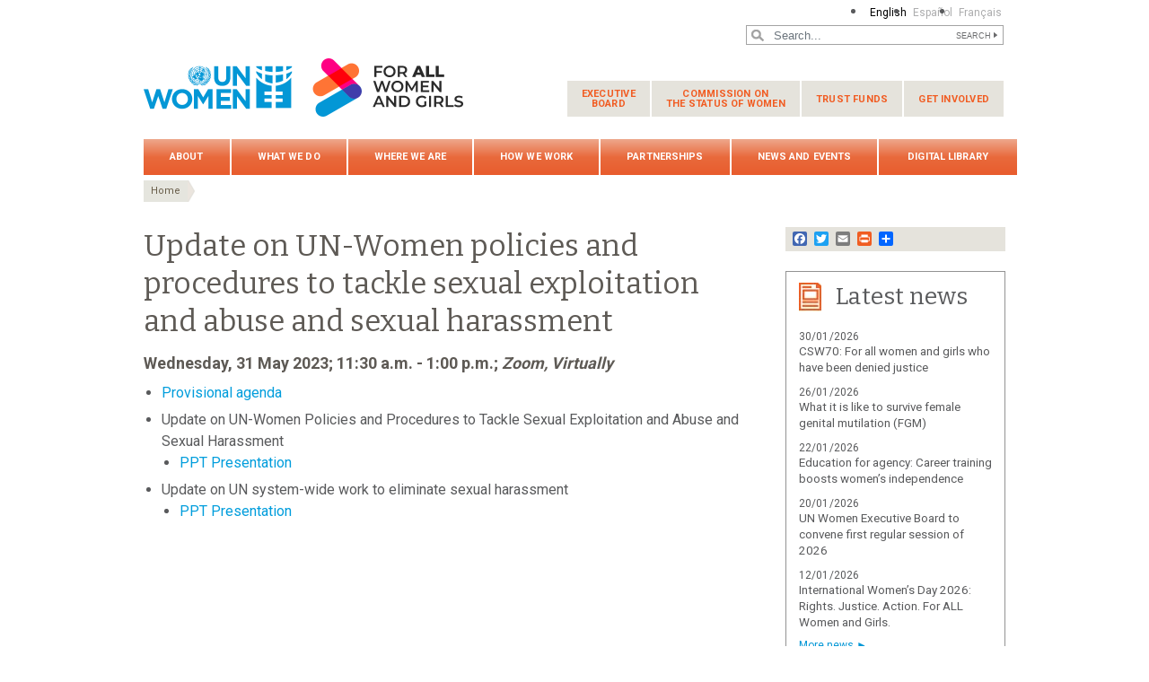

--- FILE ---
content_type: text/html; charset=UTF-8
request_url: https://www.unwomen.org/en/update-on-un-women-policies-and-procedures-to-tackle-sexual-exploitation-and-abuse-and-sexual-harassment-0
body_size: 31991
content:

<!DOCTYPE html>
<html lang="en" dir="ltr" prefix="content: http://purl.org/rss/1.0/modules/content/  dc: http://purl.org/dc/terms/  foaf: http://xmlns.com/foaf/0.1/  og: http://ogp.me/ns#  rdfs: http://www.w3.org/2000/01/rdf-schema#  schema: http://schema.org/  sioc: http://rdfs.org/sioc/ns#  sioct: http://rdfs.org/sioc/types#  skos: http://www.w3.org/2004/02/skos/core#  xsd: http://www.w3.org/2001/XMLSchema# " class="h-100">
  <head>
    <title>Update on UN-Women policies and procedures to tackle sexual exploitation and abuse and sexual harassment | UN Women – Headquarters</title>
    <meta charset="utf-8" />
<script async src="https://www.googletagmanager.com/gtag/js?id=G-HJRPLCXTSW"></script>
<script>window.dataLayer = window.dataLayer || [];function gtag(){dataLayer.push(arguments)};gtag("js", new Date());gtag("set", "developer_id.dMDhkMT", true);gtag("config", "G-HJRPLCXTSW", {"groups":"default","page_placeholder":"PLACEHOLDER_page_location","allow_ad_personalization_signals":false});</script>
<meta name="description" content="Update on UN-Women policies and procedures to tackle sexual exploitation and abuse and sexual harassment" />
<link rel="canonical" href="https://www.unwomen.org/en/update-on-un-women-policies-and-procedures-to-tackle-sexual-exploitation-and-abuse-and-sexual-harassment-0" />
<meta name="robots" content="index, follow" />
<meta property="og:site_name" content="UN Women – Headquarters" />
<meta property="og:type" content="article" />
<meta property="og:url" content="https://www.unwomen.org/en/update-on-un-women-policies-and-procedures-to-tackle-sexual-exploitation-and-abuse-and-sexual-harassment-0" />
<meta property="og:title" content="Update on UN-Women policies and procedures to tackle sexual exploitation and abuse and sexual harassment" />
<meta property="og:description" content="Update on UN-Women policies and procedures to tackle sexual exploitation and abuse and sexual harassment" />
<meta property="og:image" content="https://www.unwomen.org/sites/default/files/UN%20Women%20Logos/UN-Women-logo-social-media-1024x512-en.png" />
<meta property="fb:app_id" content="488769704655473" />
<meta name="twitter:card" content="summary_large_image" />
<meta name="twitter:description" content="Update on UN-Women policies and procedures to tackle sexual exploitation and abuse and sexual harassment" />
<meta name="twitter:site" content="@UN_Women" />
<meta name="Generator" content="Drupal 10 (https://www.drupal.org)" />
<meta name="MobileOptimized" content="width" />
<meta name="HandheldFriendly" content="true" />
<meta name="viewport" content="width=device-width, initial-scale=1.0" />
<link rel="icon" href="/themes/custom/unw_theme/favicon.ico" type="image/vnd.microsoft.icon" />
<link rel="alternate" hreflang="en" href="https://www.unwomen.org/en/update-on-un-women-policies-and-procedures-to-tackle-sexual-exploitation-and-abuse-and-sexual-harassment-0" />
<script>window.a2a_config=window.a2a_config||{};a2a_config.callbacks=[];a2a_config.overlays=[];a2a_config.templates={};</script>

    <link rel="stylesheet" media="all" href="/sites/default/files/css/css_5qHsgwA-_l-7JrZ_mDCTPAnfJzMMu9dZ8E20iPP1ZU0.css?delta=0&amp;language=en&amp;theme=unw_theme&amp;include=[base64]" />
<link rel="stylesheet" media="all" href="/sites/default/files/css/css_AJWCXWArFbC_tX4cPfhd1D51xZG0-7tyNFlntBx_LuE.css?delta=1&amp;language=en&amp;theme=unw_theme&amp;include=[base64]" />
<link rel="stylesheet" media="all" href="//fonts.googleapis.com/css2?family=Bitter:wght@200;300;400;600&amp;family=Roboto:wght@100;300;400;500;700&amp;display=swap" />
<link rel="stylesheet" media="all" href="/sites/default/files/css/css_T5G8tr7qtNarb381zjNS4EXwKA3GnL_mOZJ5hFL9wW8.css?delta=3&amp;language=en&amp;theme=unw_theme&amp;include=[base64]" />
<link rel="stylesheet" media="print" href="/sites/default/files/css/css_bUJFdSp8L3eHQK_Hu56M2GYVe2gcz3v_y7yijJjVqkA.css?delta=4&amp;language=en&amp;theme=unw_theme&amp;include=[base64]" />
<link rel="stylesheet" media="all" href="/sites/default/files/css/css_neyGbl8ihjHebg_hDC8xW966lZLEN7IJ2afOJrI_KRc.css?delta=5&amp;language=en&amp;theme=unw_theme&amp;include=[base64]" />
<link rel="stylesheet" media="all" href="/sites/default/files/css/css_iPqqGDpeKlBD-8b2ucXQ7E_re-BXL_AGH7g5ZfBz0Dc.css?delta=6&amp;language=en&amp;theme=unw_theme&amp;include=[base64]" />

    
  </head>
  <body class="hq-unwomen path-node page-node-type-article   d-flex flex-column h-100">
        
      <div class="dialog-off-canvas-main-canvas d-flex flex-column h-100" data-off-canvas-main-canvas>
    

  <div class="header-top">
      <div class="region region-header-top">
    <div class="language-switcher-language-url block block-language block-language-blocklanguage-interface" id="block-languageswitcher" role="navigation">
  
    
      <ul class="links"><li hreflang="en" data-drupal-link-system-path="node/244475" class="is-active" aria-current="page"><a href="/en/update-on-un-women-policies-and-procedures-to-tackle-sexual-exploitation-and-abuse-and-sexual-harassment-0" class="language-link is-active" hreflang="en" data-drupal-link-system-path="node/244475" aria-current="page">English</a></li><li hreflang="es" data-drupal-link-system-path="&lt;front&gt;"><a href="/es" class="language-link is-disabled" hreflang="es" data-drupal-link-system-path="&lt;front&gt;">Español</a></li><li hreflang="fr" data-drupal-link-system-path="&lt;front&gt;"><a href="/fr" class="language-link is-disabled" hreflang="fr" data-drupal-link-system-path="&lt;front&gt;">Français</a></li></ul>
  </div>

  </div>

  </div>

<header>
    <div class="region region-header">
    <div class="views-exposed-form bef-exposed-form search-block-header block block-views block-views-exposed-filter-blocksearch-content-page-1" data-drupal-selector="views-exposed-form-search-content-page-1" id="block-exposedformsearch-contentpage-1-2">
  
    
      <form action="/en/search-results" method="get" id="views-exposed-form-search-content-page-1" accept-charset="UTF-8">
  
<div class="search-results-bar">
    <div class="search-form-bar">
        <div class="form--results">
            <div class="results-count">8034</div>
            <div class="results-text">results found</div>
        </div>
        <div class="form--inline">
          <div class="js-form-item form-item js-form-type-textfield form-type-textfield js-form-item-search-api-fulltext form-item-search-api-fulltext">
      
        
  <input placeholder="Search..." data-drupal-selector="edit-search-api-fulltext" type="text" id="edit-search-api-fulltext" name="search_api_fulltext" value="" size="30" maxlength="128" class="form-text form-control" />


        </div>
<div data-drupal-selector="edit-actions" class="form-actions js-form-wrapper form-wrapper" id="edit-actions">
  <input data-drupal-selector="edit-submit-search-content" type="submit" id="edit-submit-search-content" value="Search" class="button js-form-submit form-submit btn btn-primary" />

</div>

        </div>
    </div>
    
</div>
</form>

  </div>

  </div>


    <nav class="navbar navbar-expand-lg   ">
    <div class="container row mx-auto">
      <div class="col-12 p-0">
        <div class="region region-nav-branding">
    
<div id="block-headerlogo" class="block-header-logo block--type-image-and-text block block-block-content block-block-content0f748eaf-ff06-4fd0-8635-98c48e0cc5f4">
    <a href="https://www.unwomen.org/en" title="UN Women">
      
            <div class="field field--name-field-media-logo field--type-entity-reference field--label-hidden field__item">  <img loading="lazy" src="/sites/default/files/2025-02/fawag-logo-lockup-colour-356x70-en.png?t=1740759316" width="356" height="70" alt="UN Women/For all women and girls - logo lockup" typeof="foaf:Image" />

</div>
      
    </a>
</div><nav role="navigation" aria-labelledby="block-secondarynavigation-menu" id="block-secondarynavigation" class="d-none d-lg-block block block-menu navigation menu--secondary-navigation">
            
  <h5 class="visually-hidden" id="block-secondarynavigation-menu">Secondary navigation</h5>
  

        
              <ul class="nav navbar-nav">
              <li class="nav-item">
      <a href="/en/executive-board" class="nav-link dropdown-toggle" data-drupal-link-system-path="node/5230">Executive <span>Board</span></a>
                            <ul class="nav-level-first">
              <li class="nav-item">
      <a href="/en/executive-board/overview" class="nav-link" data-drupal-link-system-path="node/5231">Overview</a>
          </li>
          <li class="nav-item">
      <a href="/executive-board/calendar" class="nav-link">Calendar</a>
          </li>
          <li class="nav-item">
      <a href="/en/executive-board/members" class="nav-link" data-drupal-link-system-path="node/5232">Membership</a>
          </li>
          <li class="nav-item">
      <a href="/en/executive-board/bureau" class="nav-link" data-drupal-link-system-path="node/5233">Bureau</a>
          </li>
          <li class="nav-item">
      <a href="/en/executive-board/secretary" class="nav-link" data-drupal-link-system-path="node/5234">Secretariat</a>
          </li>
          <li class="nav-item">
      <a href="/en/executive-board/documents" class="nav-link dropdown-toggle" data-drupal-link-system-path="node/5235">Session documents</a>
                            <ul class="nav-level-second">
              <li class="nav-item">
      <a href="/en/executive-board/documents/2025/un-women-ebcalendar-2025" class="nav-link" data-drupal-link-system-path="node/610677">2025 sessions and other meetings</a>
          </li>
          <li class="nav-item">
      <a href="/en/un-women-executive-board-calendar-2024" title="2024 sessions and other meetings" class="nav-link" data-drupal-link-system-path="node/505931">2024 sessions and other meetings</a>
          </li>
          <li class="nav-item">
      <a href="https://www.unwomen.org/en/un-women-executive-board-calendar-2023" class="nav-link">2023 sessions and other meetings</a>
          </li>
          <li class="nav-item">
      <a href="/en/executive-board/documents/2022" class="nav-link" data-drupal-link-system-path="node/70457">2022 sessions and other meetings</a>
          </li>
          <li class="nav-item">
      <a href="/en/executive-board/documents/2021" class="nav-link" data-drupal-link-system-path="node/5241">2021 sessions and other meetings</a>
          </li>
          <li class="nav-item">
      <a href="/en/executive-board/documents/2020" class="nav-link" data-drupal-link-system-path="node/5242">2020 sessions and other meetings</a>
          </li>
          <li class="nav-item">
      <a href="/en/executive-board/documents/2019" class="nav-link" data-drupal-link-system-path="node/5243">2019 sessions and other meetings</a>
          </li>
          <li class="nav-item">
      <a href="/en/executive-board/documents/2018" class="nav-link" data-drupal-link-system-path="node/5244">2018 sessions and other meetings</a>
          </li>
          <li class="nav-item">
      <a href="/en/executive-board/documents/2017" class="nav-link" data-drupal-link-system-path="node/5245">2017 sessions and other meetings</a>
          </li>
          <li class="nav-item">
      <a href="/en/executive-board/documents/2016" class="nav-link" data-drupal-link-system-path="node/5246">2016 sessions and other meetings</a>
          </li>
          <li class="nav-item">
      <a href="/en/executive-board/documents/2015" class="nav-link" data-drupal-link-system-path="node/5247">2015 sessions and other meetings</a>
          </li>
  </ul>
  
          </li>
          <li class="nav-item">
      <a href="/en/executive-board/decisions" class="nav-link" data-drupal-link-system-path="node/5236">Compendiums of decisions</a>
          </li>
          <li class="nav-item">
      <a href="/en/executive-board/reports" class="nav-link" data-drupal-link-system-path="node/5237">Reports of sessions</a>
          </li>
          <li class="nav-item">
      <a href="/en/executive-board/key-documents" class="nav-link" data-drupal-link-system-path="node/5238">Key Documents</a>
          </li>
  </ul>
  
          </li>
          <li class="nav-item">
      <a href="/en/how-we-work/commission-on-the-status-of-women" class="nav-link dropdown-toggle" data-drupal-link-system-path="node/437028">Commission on <span>the Status of Women</span></a>
                            <ul class="nav-level-first">
              <li class="nav-item">
      <a href="/en/csw/brief-history" class="nav-link" data-drupal-link-system-path="node/5496">Brief history</a>
          </li>
          <li class="nav-item">
      <a href="/en/csw/csw-snapshot" class="nav-link" data-drupal-link-system-path="node/70483">CSW snapshot</a>
          </li>
          <li class="nav-item">
      <a href="/en/how-we-work/commission-on-the-status-of-women/revitalization" class="nav-link" title="Revitalization of the Commission on the Status of Women" data-drupal-link-system-path="node/546600">CSW revitalization</a>
          </li>
          <li class="nav-item">
      <a href="/en/how-we-work/commission-on-the-status-of-women/csw70-2026" class="nav-link" title="70th session of the Commission on the Status of Women (2026)" data-drupal-link-system-path="node/544537">CSW70 (2026)</a>
          </li>
          <li class="nav-item">
      <a href="/en/how-we-work/commission-on-the-status-of-women/csw69-2025" class="nav-link" data-drupal-link-system-path="node/341821">CSW69 / Beijing+30 (2025)</a>
          </li>
          <li class="nav-item">
      <a href="/en/csw/previous-sessions" class="nav-link" data-drupal-link-system-path="node/5497">Previous sessions</a>
          </li>
          <li class="nav-item">
      <a href="/en/csw/member-states" class="nav-link" data-drupal-link-system-path="node/5498">Member States</a>
          </li>
          <li class="nav-item">
      <a href="/en/csw/ngo-participation" class="nav-link dropdown-toggle" data-drupal-link-system-path="node/5499">NGO participation</a>
                            <ul class="nav-level-second">
              <li class="nav-item">
      <a href="/en/csw/ngo-participation/eligibility" class="nav-link" data-drupal-link-system-path="node/5569">Eligibility</a>
          </li>
          <li class="nav-item">
      <a href="/en/csw/ngo-participation/registration" class="nav-link" data-drupal-link-system-path="node/5570">Registration</a>
          </li>
          <li class="nav-item">
      <a href="/en/csw/ngo-participation/written-and-oral-statements" class="nav-link" data-drupal-link-system-path="node/5571">Opportunities for NGOs to address the Commission</a>
          </li>
  </ul>
  
          </li>
          <li class="nav-item">
      <a href="/en/csw/communications-procedure" class="nav-link" data-drupal-link-system-path="node/5500">Communications procedure</a>
          </li>
          <li class="nav-item">
      <a href="/en/csw/outcomes" class="nav-link" data-drupal-link-system-path="node/5501">Outcomes</a>
          </li>
  </ul>
  
          </li>
          <li class="nav-item">
      <a href="/en/trust-funds" class="nav-link dropdown-toggle" data-drupal-link-system-path="node/5475">Trust funds</a>
                            <ul class="nav-level-first">
              <li class="nav-item">
      <a href="/en/trust-funds/fund-for-gender-equality" class="nav-link dropdown-toggle" data-drupal-link-system-path="node/5476">Fund for Gender Equality</a>
                            <ul class="nav-level-second">
              <li class="nav-item">
      <a href="/en/trust-funds/fund-for-gender-equality/our-model" class="nav-link" data-drupal-link-system-path="node/5478">Our model</a>
          </li>
          <li class="nav-item">
      <a href="/en/trust-funds/fund-for-gender-equality/grantmaking" class="nav-link" data-drupal-link-system-path="node/5479">Grant making</a>
          </li>
          <li class="nav-item">
      <a href="/en/trust-funds/fund-for-gender-equality/accompaniment-and-growth" class="nav-link" data-drupal-link-system-path="node/5480">Accompaniment and growth</a>
          </li>
          <li class="nav-item">
      <a href="/en/trust-funds/fund-for-gender-equality/results-and-impact" class="nav-link" data-drupal-link-system-path="node/5481">Results and impact</a>
          </li>
          <li class="nav-item">
      <a href="/en/trust-funds/fund-for-gender-equality/knowledge-and-learning" class="nav-link" data-drupal-link-system-path="node/5482">Knowledge and learning</a>
          </li>
          <li class="nav-item">
      <a href="/en/trust-funds/fund-for-gender-equality/social-innovation" class="nav-link" data-drupal-link-system-path="node/5483">Social innovation</a>
          </li>
          <li class="nav-item">
      <a href="/en/trust-funds/fund-for-gender-equality/join-us" class="nav-link" data-drupal-link-system-path="node/5484">Join us</a>
          </li>
          <li class="nav-item">
      <a href="/en/trust-funds/fund-for-gender-equality/materials" class="nav-link" data-drupal-link-system-path="node/5485">Materials</a>
          </li>
  </ul>
  
          </li>
          <li class="nav-item">
      <a href="/en/trust-funds/un-trust-fund-to-end-violence-against-women" title="UN Trust Fund to End Violence against Women and Girls" class="nav-link" data-drupal-link-system-path="node/5477">UN Trust Fund to End Violence against Women and Girls</a>
          </li>
  </ul>
  
          </li>
          <li class="nav-item">
      <a href="/en/get-involved" class="nav-link dropdown-toggle" data-drupal-link-system-path="node/394223">Get involved</a>
                            <ul class="nav-level-first">
              <li class="nav-item">
      <a href="/en/get-involved/beijing-plus-25" class="nav-link dropdown-toggle" data-drupal-link-system-path="node/36151">Generation Equality</a>
                            <ul class="nav-level-second">
              <li class="nav-item">
      <a href="/en/get-involved/beijing-plus-25/about" class="nav-link" data-drupal-link-system-path="node/32250">About Generation Equality</a>
          </li>
          <li class="nav-item">
      <a href="/en/get-involved/beijing-plus-25/generation-equality-forum" class="nav-link" data-drupal-link-system-path="node/36152">Generation Equality Forum</a>
          </li>
          <li class="nav-item">
      <a href="/en/get-involved/beijing-plus-25/take-action" class="nav-link" data-drupal-link-system-path="node/36153">Action packs</a>
          </li>
          <li class="nav-item">
      <a href="/en/get-involved/beijing-plus-25/toolkit" class="nav-link" data-drupal-link-system-path="node/5583">Toolkit</a>
          </li>
  </ul>
  
          </li>
  </ul>
  
          </li>
  </ul>
  


  </nav>

  </div>

      </div>

      <div class="col-md-auto p-0" id="navbar-main">
        <button class="navbar-toggler collapsed" type="button" data-toggle="collapse"
                data-target="#navbarSupportedContent" aria-controls="navbarSupportedContent"
                aria-expanded="false" aria-label="Toggle navigation">
          <span class="navbar-toggler-icon"></span>
        </button>
      </div>

      <div class="collapse navbar-collapse col-12 col-md-auto p-0 justify-content-end" id="navbarSupportedContent">
          <div class="region region-nav-main">
    <nav role="navigation" aria-labelledby="block-unw-theme-main-navigation-menu" id="block-unw-theme-main-navigation" class="block block-menu navigation menu--main">
            
  <h5 class="visually-hidden" id="block-unw-theme-main-navigation-menu">Main navigation</h5>
  

        
      
          <ul class="nav navbar-nav">
    
                <li class="nav-item menu-item--expanded dropdown">
                          <a href="/en/about-us" class="nav-link dropdown-toggle nav-link--en-about-us" aria-expanded="false" aria-haspopup="true" data-drupal-link-system-path="node/24176">About</a>
                
          <ul class="dropdown-menu dropdown-menu-first">
    
                <li class="dropdown-item menu-item--expanded dropdown">
                          <a href="/en/about-us/about-un-women" class="dropdown-toggle nav-link--en-about-us-about-un-women" aria-expanded="false" aria-haspopup="true" data-drupal-link-system-path="node/40658">About UN Women</a>
                
          <ul class="dropdown-menu dropdown-menu-second">
    
                <li class="dropdown-item">
                          <a href="/en/about-us/about-un-women/un-women-song" class="nav-link--en-about-us-about-un-women-un-women-song" data-drupal-link-system-path="node/35860">‘One Woman’ – The UN Women song</a>
              </li>
        </ul>
  
              </li>
                <li class="dropdown-item menu-item--expanded dropdown">
                          <a href="/en/about-us/directorate" title="Executive leadership" class="dropdown-toggle nav-link--en-about-us-directorate" aria-expanded="false" aria-haspopup="true" data-drupal-link-system-path="node/4917">Executive leadership</a>
                
          <ul class="dropdown-menu dropdown-menu-second">
    
                <li class="dropdown-item">
                          <a href="/en/about-us/directorate/executive-director" class="nav-link--en-about-us-directorate-executive-director" data-drupal-link-system-path="node/137232">UN Under-Secretary-General and UN Women Executive Director Sima Bahous</a>
              </li>
                <li class="dropdown-item">
                          <a href="/en/about-us/directorate/ded-resource-management-sustainability-and-partnerships" title="Kirsi Madi, Deputy Executive Director for Resource Management, Sustainability and Partnerships" class="nav-link--en-about-us-directorate-ded-resource-management-sustainability-and-partnerships" data-drupal-link-system-path="node/356013">Kirsi Madi, Deputy Executive Director for Resource Management, Sustainability and Partnerships</a>
              </li>
                <li class="dropdown-item">
                          <a href="/en/about-us/directorate/ded-normative-support-un-system-and-programme-results" class="nav-link--en-about-us-directorate-ded-normative-support-un-system-and-programme-results" data-drupal-link-system-path="node/385800">Nyaradzayi Gumbonzvanda, Deputy Executive Director for Normative Support, UN System Coordination and Programme Results</a>
              </li>
        </ul>
  
              </li>
                <li class="dropdown-item">
                          <a href="/en/about-us/governance" class="nav-link--en-about-us-governance" data-drupal-link-system-path="node/4922">Governance</a>
              </li>
                <li class="dropdown-item">
                          <a href="/en/about-us/guiding-documents" class="nav-link--en-about-us-guiding-documents" data-drupal-link-system-path="node/39032">Guiding documents</a>
              </li>
                <li class="dropdown-item menu-item--expanded dropdown">
                          <a href="/en/about-us/accountability" class="dropdown-toggle nav-link--en-about-us-accountability" aria-expanded="false" aria-haspopup="true" data-drupal-link-system-path="node/95942">Accountability</a>
                
          <ul class="dropdown-menu dropdown-menu-second">
    
                <li class="dropdown-item">
                          <a href="/en/about-us/accountability/evaluation" class="nav-link--en-about-us-accountability-evaluation" data-drupal-link-system-path="node/4925">Evaluation</a>
              </li>
                <li class="dropdown-item">
                          <a href="/en/about-us/accountability/audit" class="nav-link--en-about-us-accountability-audit" data-drupal-link-system-path="node/4926">Audit</a>
              </li>
                <li class="dropdown-item">
                          <a href="/en/about-us/accountability/investigations" class="nav-link--en-about-us-accountability-investigations" data-drupal-link-system-path="node/39031">Report wrongdoing</a>
              </li>
        </ul>
  
              </li>
                <li class="dropdown-item">
                          <a href="/en/about-us/programme-implementation" class="nav-link--en-about-us-programme-implementation" data-drupal-link-system-path="node/4940">Programme implementation</a>
              </li>
                <li class="dropdown-item menu-item--expanded dropdown">
                          <a href="/en/about-us/employment" title="Careers at UN Women" class="dropdown-toggle nav-link--en-about-us-employment" aria-expanded="false" aria-haspopup="true" data-drupal-link-system-path="node/40425">Careers at UN Women</a>
                
          <ul class="dropdown-menu dropdown-menu-second">
    
                <li class="dropdown-item">
                          <a href="https://estm.fa.em2.oraclecloud.com/hcmUI/CandidateExperience/en/sites/CX_1001" class="nav-link-https--estmfaem2oraclecloudcom-hcmui-candidateexperience-en-sites-cx-1001">Career opportunities</a>
              </li>
                <li class="dropdown-item">
                          <a href="/en/about-us/employment/application-process" class="nav-link--en-about-us-employment-application-process" data-drupal-link-system-path="node/5016">Application and recruitment process</a>
              </li>
                <li class="dropdown-item">
                          <a href="/en/about-us/employment/meet-our-people" class="nav-link--en-about-us-employment-meet-our-people" data-drupal-link-system-path="node/5017">Meet our people</a>
              </li>
                <li class="dropdown-item">
                          <a href="/en/about-us/employment/benefits" class="nav-link--en-about-us-employment-benefits" data-drupal-link-system-path="node/5018">Benefits</a>
              </li>
                <li class="dropdown-item">
                          <a href="/en/about-us/employment/internship-programme" title="Internship programme" class="nav-link--en-about-us-employment-internship-programme" data-drupal-link-system-path="node/5019">Internship programme</a>
              </li>
        </ul>
  
              </li>
                <li class="dropdown-item menu-item--expanded dropdown">
                          <a href="/en/about-us/procurement" class="dropdown-toggle nav-link--en-about-us-procurement" aria-expanded="false" aria-haspopup="true" data-drupal-link-system-path="node/40424">Procurement</a>
                
          <ul class="dropdown-menu dropdown-menu-second">
    
                <li class="dropdown-item">
                          <a href="/en/about-us/procurement/procurement-principles" class="nav-link--en-about-us-procurement-procurement-principles" data-drupal-link-system-path="node/5022">Procurement principles</a>
              </li>
                <li class="dropdown-item">
                          <a href="/en/about-us/procurement/gender-responsive-procurement" class="nav-link--en-about-us-procurement-gender-responsive-procurement" data-drupal-link-system-path="node/5023">Gender-responsive procurement</a>
              </li>
                <li class="dropdown-item">
                          <a href="/en/about-us/procurement/doing-business-with-un-women" class="nav-link--en-about-us-procurement-doing-business-with-un-women" data-drupal-link-system-path="node/5024">Doing business with UN Women</a>
              </li>
                <li class="dropdown-item">
                          <a href="/en/about-us/procurement/how-to-become-a-un-women-supplier" class="nav-link--en-about-us-procurement-how-to-become-a-un-women-supplier" data-drupal-link-system-path="node/5025">How to become a UN Women vendor</a>
              </li>
                <li class="dropdown-item">
                          <a href="/en/about-us/procurement/contract-templates-and-general-conditions-of-contract" class="nav-link--en-about-us-procurement-contract-templates-and-general-conditions-of-contract" title="Contract templates and general conditions of contract" data-drupal-link-system-path="node/5026">Contract templates and general conditions of contract</a>
              </li>
                <li class="dropdown-item">
                          <a href="/en/about-us/procurement/vendor-protest-procedure" class="nav-link--en-about-us-procurement-vendor-protest-procedure" data-drupal-link-system-path="node/5027">Vendor protest procedure</a>
              </li>
        </ul>
  
              </li>
                <li class="dropdown-item">
                          <a href="/en/about-us/contact-us" title="Contact us" class="nav-link--en-about-us-contact-us" data-drupal-link-system-path="node/5028">Contact us</a>
              </li>
        </ul>
  
              </li>
                <li class="nav-item menu-item--expanded dropdown">
                          <a href="/en/what-we-do" class="nav-link dropdown-toggle nav-link--en-what-we-do" aria-expanded="false" aria-haspopup="true" data-drupal-link-system-path="node/24177">What we do</a>
                
          <ul class="dropdown-menu dropdown-menu-first">
    
                <li class="dropdown-item menu-item--expanded dropdown">
                          <a href="/en/what-we-do/leadership-and-political-participation" class="dropdown-toggle nav-link--en-what-we-do-leadership-and-political-participation" aria-expanded="false" aria-haspopup="true" data-drupal-link-system-path="node/5029">Women’s leadership and political participation</a>
                
          <ul class="dropdown-menu dropdown-menu-second">
    
                <li class="dropdown-item">
                          <a href="/en/what-we-do/leadership-and-political-participation/global-norms-and-standards" class="nav-link--en-what-we-do-leadership-and-political-participation-global-norms-and-standards" data-drupal-link-system-path="node/5031">Global norms and standards</a>
              </li>
                <li class="dropdown-item">
                          <a href="/en/what-we-do/leadership-and-political-participation/womens-movements" class="nav-link--en-what-we-do-leadership-and-political-participation-womens-movements" data-drupal-link-system-path="node/5032">Women’s movements</a>
              </li>
                <li class="dropdown-item">
                          <a href="/en/what-we-do/leadership-and-political-participation/parliaments-and-local-governance" class="nav-link--en-what-we-do-leadership-and-political-participation-parliaments-and-local-governance" data-drupal-link-system-path="node/5033">Parliaments and local governance</a>
              </li>
                <li class="dropdown-item">
                          <a href="/en/what-we-do/leadership-and-political-participation/constitutions-and-legal-reform" class="nav-link--en-what-we-do-leadership-and-political-participation-constitutions-and-legal-reform" data-drupal-link-system-path="node/5034">Constitutions and legal reform</a>
              </li>
                <li class="dropdown-item">
                          <a href="/en/what-we-do/leadership-and-political-participation/elections" class="nav-link--en-what-we-do-leadership-and-political-participation-elections" data-drupal-link-system-path="node/5035">Elections</a>
              </li>
                <li class="dropdown-item">
                          <a href="/en/what-we-do/leadership-and-political-participation/media" class="nav-link--en-what-we-do-leadership-and-political-participation-media" data-drupal-link-system-path="node/5036">Media</a>
              </li>
        </ul>
  
              </li>
                <li class="dropdown-item menu-item--expanded dropdown">
                          <a href="/en/what-we-do/economic-empowerment" class="dropdown-toggle nav-link--en-what-we-do-economic-empowerment" aria-expanded="false" aria-haspopup="true" data-drupal-link-system-path="node/5037">Economic empowerment</a>
                
          <ul class="dropdown-menu dropdown-menu-second">
    
                <li class="dropdown-item">
                          <a href="/en/what-we-do/economic-empowerment/facts-and-figures" class="nav-link--en-what-we-do-economic-empowerment-facts-and-figures" data-drupal-link-system-path="node/395684">Facts and Figures</a>
              </li>
                <li class="dropdown-item">
                          <a href="/en/what-we-do/economic-empowerment/global-norms-and-standards" class="nav-link--en-what-we-do-economic-empowerment-global-norms-and-standards" data-drupal-link-system-path="node/5039">Global Norms and Standards</a>
              </li>
                <li class="dropdown-item">
                          <a href="/en/what-we-do/economic-empowerment/macroeconomics-policies-and-social-protection" class="nav-link--en-what-we-do-economic-empowerment-macroeconomics-policies-and-social-protection" data-drupal-link-system-path="node/5040">Macroeconomic policies and social protection</a>
              </li>
                <li class="dropdown-item">
                          <a href="/en/what-we-do/economic-empowerment/sustainable-development-and-climate-change" class="nav-link--en-what-we-do-economic-empowerment-sustainable-development-and-climate-change" data-drupal-link-system-path="node/5041">Sustainable Development and Climate Change</a>
              </li>
                <li class="dropdown-item">
                          <a href="/en/what-we-do/economic-empowerment/rural-women" class="nav-link--en-what-we-do-economic-empowerment-rural-women" data-drupal-link-system-path="node/5042">Rural women</a>
              </li>
                <li class="dropdown-item">
                          <a href="/en/what-we-do/economic-empowerment/employment-and-migration" class="nav-link--en-what-we-do-economic-empowerment-employment-and-migration" data-drupal-link-system-path="node/5043">Employment and migration</a>
              </li>
        </ul>
  
              </li>
                <li class="dropdown-item menu-item--expanded dropdown">
                          <a href="/en/what-we-do/ending-violence-against-women" title="Ending violence against women" class="dropdown-toggle nav-link--en-what-we-do-ending-violence-against-women" aria-expanded="false" aria-haspopup="true" data-drupal-link-system-path="node/5044">Ending violence against women</a>
                
          <ul class="dropdown-menu dropdown-menu-second">
    
                <li class="dropdown-item">
                          <a href="/en/what-we-do/ending-violence-against-women/faqs" class="nav-link--en-what-we-do-ending-violence-against-women-faqs" data-drupal-link-system-path="node/5046">FAQs</a>
              </li>
                <li class="dropdown-item">
                          <a href="/en/what-we-do/ending-violence-against-women/global-norms-and-standards" class="nav-link--en-what-we-do-ending-violence-against-women-global-norms-and-standards" data-drupal-link-system-path="node/5047">Global norms and standards</a>
              </li>
                <li class="dropdown-item">
                          <a href="/en/what-we-do/ending-violence-against-women/creating-safe-public-spaces" class="nav-link--en-what-we-do-ending-violence-against-women-creating-safe-public-spaces" data-drupal-link-system-path="node/5048">Creating safe public spaces</a>
              </li>
                <li class="dropdown-item">
                          <a href="/en/what-we-do/ending-violence-against-women/spotlight-initiative" class="nav-link--en-what-we-do-ending-violence-against-women-spotlight-initiative" data-drupal-link-system-path="node/5049">Spotlight Initiative</a>
              </li>
                <li class="dropdown-item">
                          <a href="/en/what-we-do/ending-violence-against-women/services-for-all-women" class="nav-link--en-what-we-do-ending-violence-against-women-services-for-all-women" data-drupal-link-system-path="node/5050">Essential services</a>
              </li>
                <li class="dropdown-item">
                          <a href="/en/what-we-do/ending-violence-against-women/prevention" class="nav-link--en-what-we-do-ending-violence-against-women-prevention" data-drupal-link-system-path="node/5051">Focusing on prevention</a>
              </li>
                <li class="dropdown-item">
                          <a href="/en/what-we-do/ending-violence-against-women/research-and-data" class="nav-link--en-what-we-do-ending-violence-against-women-research-and-data" data-drupal-link-system-path="node/5052">Research and data</a>
              </li>
                <li class="dropdown-item">
                          <a href="/en/what-we-do/ending-violence-against-women/other-areas-of-work" class="nav-link--en-what-we-do-ending-violence-against-women-other-areas-of-work" data-drupal-link-system-path="node/5053">Other areas of work</a>
              </li>
                <li class="dropdown-item">
                          <a href="/en/what-we-do/ending-violence-against-women/unite" title="UNiTE by 2030 to End Violence against Women campaign" class="nav-link--en-what-we-do-ending-violence-against-women-unite" data-drupal-link-system-path="node/180540">UNiTE campaign</a>
              </li>
        </ul>
  
              </li>
                <li class="dropdown-item menu-item--expanded dropdown">
                          <a href="/en/what-we-do/peace-and-security" class="dropdown-toggle nav-link--en-what-we-do-peace-and-security" aria-expanded="false" aria-haspopup="true" data-drupal-link-system-path="node/5062">Peace and security</a>
                
          <ul class="dropdown-menu dropdown-menu-second">
    
                <li class="dropdown-item">
                          <a href="/en/articles/facts-and-figures/facts-and-figures-women-peace-and-security" title="Facts and figures: Women, peace, and security" class="nav-link--en-articles-facts-and-figures-facts-and-figures-women-peace-and-security" data-drupal-link-system-path="node/448627">Facts and figures</a>
              </li>
                <li class="dropdown-item">
                          <a href="/en/what-we-do/peace-and-security/global-norms-and-standards" class="nav-link--en-what-we-do-peace-and-security-global-norms-and-standards" data-drupal-link-system-path="node/5064">Global norms and standards</a>
              </li>
                <li class="dropdown-item">
                          <a href="/en/what-we-do/peace-and-security/conflict-prevention-and-resolution" class="nav-link--en-what-we-do-peace-and-security-conflict-prevention-and-resolution" data-drupal-link-system-path="node/5065">Conflict prevention and resolution</a>
              </li>
                <li class="dropdown-item">
                          <a href="/en/what-we-do/peace-and-security/building-and-sustaining-peace" class="nav-link--en-what-we-do-peace-and-security-building-and-sustaining-peace" data-drupal-link-system-path="node/5066">Building and sustaining peace</a>
              </li>
                <li class="dropdown-item">
                          <a href="/en/what-we-do/peace-and-security/young-women-in-peace-and-security" class="nav-link--en-what-we-do-peace-and-security-young-women-in-peace-and-security" data-drupal-link-system-path="node/5067">Young women in peace and security</a>
              </li>
                <li class="dropdown-item">
                          <a href="/en/what-we-do/peace-and-security/rule-of-law-and-justice" class="nav-link--en-what-we-do-peace-and-security-rule-of-law-and-justice" data-drupal-link-system-path="node/5068">Rule of law: Justice and security</a>
              </li>
                <li class="dropdown-item">
                          <a href="/en/what-we-do/peace-and-security/un-security-council" class="nav-link--en-what-we-do-peace-and-security-un-security-council" data-drupal-link-system-path="node/5069">Women, peace, and security in the work of the UN Security Council</a>
              </li>
                <li class="dropdown-item">
                          <a href="/en/what-we-do/peace-and-security/preventing-violent-extremism" title="Counter-terrorism and preventing violent extremism" class="nav-link--en-what-we-do-peace-and-security-preventing-violent-extremism" data-drupal-link-system-path="node/5070">Counter-terrorism and preventing violent extremism</a>
              </li>
                <li class="dropdown-item">
                          <a href="/en/what-we-do/peace-and-security/planning-and-monitoring" class="nav-link--en-what-we-do-peace-and-security-planning-and-monitoring" data-drupal-link-system-path="node/5071">Planning and monitoring</a>
              </li>
        </ul>
  
              </li>
                <li class="dropdown-item menu-item--expanded dropdown">
                          <a href="/en/what-we-do/humanitarian-action" title="Humanitarian action" class="dropdown-toggle nav-link--en-what-we-do-humanitarian-action" aria-expanded="false" aria-haspopup="true" data-drupal-link-system-path="node/5072">Humanitarian action</a>
                
          <ul class="dropdown-menu dropdown-menu-second">
    
                <li class="dropdown-item">
                          <a href="/en/what-we-do/humanitarian-action/facts-and-figures" class="nav-link--en-what-we-do-humanitarian-action-facts-and-figures" data-drupal-link-system-path="node/5073">Facts and figures</a>
              </li>
                <li class="dropdown-item">
                          <a href="/en/what-we-do/humanitarian-action/global-norms-and-standards" class="nav-link--en-what-we-do-humanitarian-action-global-norms-and-standards" data-drupal-link-system-path="node/5074">Global norms and standards</a>
              </li>
                <li class="dropdown-item">
                          <a href="/en/what-we-do/humanitarian-action/humanitarian-coordination" class="nav-link--en-what-we-do-humanitarian-action-humanitarian-coordination" data-drupal-link-system-path="node/5075">Humanitarian coordination</a>
              </li>
                <li class="dropdown-item">
                          <a href="/en/what-we-do/humanitarian-action/emergency-response" class="nav-link--en-what-we-do-humanitarian-action-emergency-response" data-drupal-link-system-path="node/5076">Crisis response and recovery</a>
              </li>
                <li class="dropdown-item">
                          <a href="/en/what-we-do/humanitarian-action/disaster-risk-reduction" class="nav-link--en-what-we-do-humanitarian-action-disaster-risk-reduction" data-drupal-link-system-path="node/5077">Disaster risk reduction</a>
              </li>
        </ul>
  
              </li>
                <li class="dropdown-item menu-item--expanded dropdown">
                          <a href="/en/what-we-do/governance-and-national-planning" class="dropdown-toggle nav-link--en-what-we-do-governance-and-national-planning" aria-expanded="false" aria-haspopup="true" data-drupal-link-system-path="node/5078">Governance and national planning</a>
                
          <ul class="dropdown-menu dropdown-menu-second">
    
                <li class="dropdown-item">
                          <a href="/en/what-we-do/governance-and-national-planning/facts-and-figures" class="nav-link--en-what-we-do-governance-and-national-planning-facts-and-figures" data-drupal-link-system-path="node/5079">Facts and figures</a>
              </li>
                <li class="dropdown-item">
                          <a href="/en/what-we-do/governance-and-national-planning/global-norms-and-standards" class="nav-link--en-what-we-do-governance-and-national-planning-global-norms-and-standards" data-drupal-link-system-path="node/5080">Global norms and standards</a>
              </li>
                <li class="dropdown-item">
                          <a href="/en/what-we-do/governance-and-national-planning/inclusive-national-planning" class="nav-link--en-what-we-do-governance-and-national-planning-inclusive-national-planning" data-drupal-link-system-path="node/5081">Inclusive National Planning</a>
              </li>
                <li class="dropdown-item">
                          <a href="/en/what-we-do/governance-and-national-planning/engaging-in-public-sector-reform" class="nav-link--en-what-we-do-governance-and-national-planning-engaging-in-public-sector-reform" data-drupal-link-system-path="node/5082">Public Sector Reform</a>
              </li>
                <li class="dropdown-item">
                          <a href="/en/what-we-do/governance-and-national-planning/tracking-investments" class="nav-link--en-what-we-do-governance-and-national-planning-tracking-investments" data-drupal-link-system-path="node/5083">Tracking Investments</a>
              </li>
        </ul>
  
              </li>
                <li class="dropdown-item menu-item--expanded dropdown">
                          <a href="/en/what-we-do/youth" class="dropdown-toggle nav-link--en-what-we-do-youth" aria-expanded="false" aria-haspopup="true" data-drupal-link-system-path="node/5084">Youth</a>
                
          <ul class="dropdown-menu dropdown-menu-second">
    
                <li class="dropdown-item">
                          <a href="/en/what-we-do/youth/global-norms-and-standards" class="nav-link--en-what-we-do-youth-global-norms-and-standards" data-drupal-link-system-path="node/5086">Global norms and standards</a>
              </li>
                <li class="dropdown-item">
                          <a href="/en/what-we-do/youth/strengthening-young-women-leadership" class="nav-link--en-what-we-do-youth-strengthening-young-women-leadership" data-drupal-link-system-path="node/5087">Strengthening young women&#039;s leadership</a>
              </li>
                <li class="dropdown-item">
                          <a href="/en/what-we-do/youth/economic-empowerment-and-skills-development-for-young-women" class="nav-link--en-what-we-do-youth-economic-empowerment-and-skills-development-for-young-women" data-drupal-link-system-path="node/5088">Economic empowerment and skills development for young women</a>
              </li>
                <li class="dropdown-item">
                          <a href="/en/what-we-do/youth/action-on-ending-violence-against-young-women-and-girls" class="nav-link--en-what-we-do-youth-action-on-ending-violence-against-young-women-and-girls" data-drupal-link-system-path="node/5089">Action on ending violence against young women and girls</a>
              </li>
                <li class="dropdown-item">
                          <a href="/en/what-we-do/youth/engaging-boys-and-young-men-in-gender-equality" class="nav-link--en-what-we-do-youth-engaging-boys-and-young-men-in-gender-equality" data-drupal-link-system-path="node/5090">Engaging boys and young men in gender equality</a>
              </li>
        </ul>
  
              </li>
                <li class="dropdown-item menu-item--expanded dropdown">
                          <a href="/en/what-we-do/women-and-girls-with-disabilities" class="dropdown-toggle nav-link--en-what-we-do-women-and-girls-with-disabilities" aria-expanded="false" aria-haspopup="true" data-drupal-link-system-path="node/5091">Women and girls with disabilities</a>
                
          <ul class="dropdown-menu dropdown-menu-second">
    
                <li class="dropdown-item">
                          <a href="/en/what-we-do/women-and-girls-with-disabilities/facts-and-figures" class="nav-link--en-what-we-do-women-and-girls-with-disabilities-facts-and-figures" data-drupal-link-system-path="node/5092">Facts and figures</a>
              </li>
                <li class="dropdown-item">
                          <a href="/en/what-we-do/women-and-girls-with-disabilities/global-norms-and-standards" class="nav-link--en-what-we-do-women-and-girls-with-disabilities-global-norms-and-standards" data-drupal-link-system-path="node/5093">Global norms and standards</a>
              </li>
        </ul>
  
              </li>
                <li class="dropdown-item menu-item--expanded dropdown">
                          <a href="/en/what-we-do/hiv-and-aids" class="dropdown-toggle nav-link--en-what-we-do-hiv-and-aids" aria-expanded="false" aria-haspopup="true" data-drupal-link-system-path="node/5095">HIV and AIDS</a>
                
          <ul class="dropdown-menu dropdown-menu-second">
    
                <li class="dropdown-item">
                          <a href="/en/what-we-do/hiv-and-aids/facts-and-figures" class="nav-link--en-what-we-do-hiv-and-aids-facts-and-figures" data-drupal-link-system-path="node/5096">Facts and figures</a>
              </li>
                <li class="dropdown-item">
                          <a href="/en/what-we-do/hiv-and-aids/global-norms-and-standards" class="nav-link--en-what-we-do-hiv-and-aids-global-norms-and-standards" data-drupal-link-system-path="node/5097">Global norms and standards</a>
              </li>
                <li class="dropdown-item">
                          <a href="/en/what-we-do/hiv-and-aids/leadership-and-participation" class="nav-link--en-what-we-do-hiv-and-aids-leadership-and-participation" data-drupal-link-system-path="node/5098">Leadership and Participation</a>
              </li>
                <li class="dropdown-item">
                          <a href="/en/what-we-do/hiv-and-aids/national-planning" class="nav-link--en-what-we-do-hiv-and-aids-national-planning" data-drupal-link-system-path="node/5099">National Planning</a>
              </li>
                <li class="dropdown-item">
                          <a href="/en/what-we-do/hiv-and-aids/violence-against-women" class="nav-link--en-what-we-do-hiv-and-aids-violence-against-women" data-drupal-link-system-path="node/5100">Violence against Women</a>
              </li>
                <li class="dropdown-item">
                          <a href="/en/what-we-do/hiv-and-aids/access-to-justice" class="nav-link--en-what-we-do-hiv-and-aids-access-to-justice" data-drupal-link-system-path="node/5101">Access to Justice</a>
              </li>
        </ul>
  
              </li>
        </ul>
  
              </li>
                <li class="nav-item menu-item--expanded dropdown">
                          <a href="/en/where-we-are" class="nav-link dropdown-toggle nav-link--en-where-we-are" aria-expanded="false" aria-haspopup="true" data-drupal-link-system-path="node/48">Where we are</a>
                
          <ul class="dropdown-menu dropdown-menu-first">
    
                <li class="dropdown-item menu-item--expanded dropdown">
                          <a href="/en/where-we-are/africa" class="dropdown-toggle nav-link--en-where-we-are-africa" aria-expanded="false" aria-haspopup="true" data-drupal-link-system-path="node/5102">Africa</a>
                
          <ul class="dropdown-menu dropdown-menu-second">
    
                <li class="dropdown-item">
                          <a href="/en/where-we-are/africa/regional-and-country-offices" class="nav-link--en-where-we-are-africa-regional-and-country-offices" data-drupal-link-system-path="node/5103">Regional and country offices</a>
              </li>
        </ul>
  
              </li>
                <li class="dropdown-item menu-item--expanded dropdown">
                          <a href="/en/where-we-are/americas-and-the-caribbean" class="dropdown-toggle nav-link--en-where-we-are-americas-and-the-caribbean" aria-expanded="false" aria-haspopup="true" data-drupal-link-system-path="node/5104">Americas and the Caribbean</a>
                
          <ul class="dropdown-menu dropdown-menu-second">
    
                <li class="dropdown-item">
                          <a href="/en/where-we-are/americas-and-the-caribbean/regional-and-country-offices" class="nav-link--en-where-we-are-americas-and-the-caribbean-regional-and-country-offices" data-drupal-link-system-path="node/5105">Regional and Country Offices</a>
              </li>
        </ul>
  
              </li>
                <li class="dropdown-item menu-item--expanded dropdown">
                          <a href="/en/where-we-are/arab-states-north-africa" class="dropdown-toggle nav-link--en-where-we-are-arab-states-north-africa" title="Arab States" aria-expanded="false" aria-haspopup="true" data-drupal-link-system-path="node/5106">Arab States</a>
                
          <ul class="dropdown-menu dropdown-menu-second">
    
                <li class="dropdown-item">
                          <a href="/en/where-we-are/arab-states-north-africa/regional-and-country-offices" title="Regional and country offices" class="nav-link--en-where-we-are-arab-states-north-africa-regional-and-country-offices" data-drupal-link-system-path="node/5107">Regional and country offices</a>
              </li>
        </ul>
  
              </li>
                <li class="dropdown-item menu-item--expanded dropdown">
                          <a href="/en/where-we-are/asia-and-the-pacific" class="dropdown-toggle nav-link--en-where-we-are-asia-and-the-pacific" aria-expanded="false" aria-haspopup="true" data-drupal-link-system-path="node/5108">Asia and the Pacific</a>
                
          <ul class="dropdown-menu dropdown-menu-second">
    
                <li class="dropdown-item">
                          <a href="/en/where-we-are/asia-and-the-pacific/regional-and-country-offices" class="nav-link--en-where-we-are-asia-and-the-pacific-regional-and-country-offices" data-drupal-link-system-path="node/5109">Regional and country offices</a>
              </li>
        </ul>
  
              </li>
                <li class="dropdown-item menu-item--expanded dropdown">
                          <a href="/en/where-we-are/europe-and-central-asia" class="dropdown-toggle nav-link--en-where-we-are-europe-and-central-asia" aria-expanded="false" aria-haspopup="true" data-drupal-link-system-path="node/5110">Europe and Central Asia</a>
                
          <ul class="dropdown-menu dropdown-menu-second">
    
                <li class="dropdown-item">
                          <a href="/en/where-we-are/europe-and-central-asia/regional-and-country-offices" class="nav-link--en-where-we-are-europe-and-central-asia-regional-and-country-offices" data-drupal-link-system-path="node/5111">Regional and Country Offices</a>
              </li>
        </ul>
  
              </li>
                <li class="dropdown-item">
                          <a href="/en/where-we-are/global-offices" title="UN Women global offices" class="nav-link--en-where-we-are-global-offices" data-drupal-link-system-path="node/588454">Global offices</a>
              </li>
                <li class="dropdown-item">
                          <a href="/en/where-we-are/liaison-offices" class="nav-link--en-where-we-are-liaison-offices" data-drupal-link-system-path="node/5112">Liaison offices</a>
              </li>
        </ul>
  
              </li>
                <li class="nav-item menu-item--expanded dropdown">
                          <a href="/en/how-we-work" class="nav-link dropdown-toggle nav-link--en-how-we-work" aria-expanded="false" aria-haspopup="true" data-drupal-link-system-path="node/20743">How we work</a>
                
          <ul class="dropdown-menu dropdown-menu-first">
    
                <li class="dropdown-item">
                          <a href="/how-we-work/2030-agenda-for-sustainable-development" class="nav-link--how-we-work-2030-agenda-for-sustainable-development">2030 Agenda for Sustainable Development</a>
              </li>
                <li class="dropdown-item menu-item--expanded dropdown">
                          <a href="/en/how-we-work/innovation-and-technology" class="dropdown-toggle nav-link--en-how-we-work-innovation-and-technology" aria-expanded="false" aria-haspopup="true" data-drupal-link-system-path="node/5115">Innovation and technology</a>
                
          <ul class="dropdown-menu dropdown-menu-second">
    
                <li class="dropdown-item">
                          <a href="/en/how-we-work/innovation-and-technology/un-women-global-innovation-coalition-for-change" class="nav-link--en-how-we-work-innovation-and-technology-un-women-global-innovation-coalition-for-change" data-drupal-link-system-path="node/5116">UN Women Global Innovation Coalition for Change</a>
              </li>
        </ul>
  
              </li>
                <li class="dropdown-item menu-item--expanded dropdown">
                          <a href="/en/how-we-work/intergovernmental-support" class="dropdown-toggle nav-link--en-how-we-work-intergovernmental-support" aria-expanded="false" aria-haspopup="true" data-drupal-link-system-path="node/41375">Intergovernmental support</a>
                
          <ul class="dropdown-menu dropdown-menu-second">
    
                <li class="dropdown-item">
                          <a href="/en/how-we-work/intergovernmental-support/commission-on-the-status-of-women" class="nav-link--en-how-we-work-intergovernmental-support-commission-on-the-status-of-women" data-drupal-link-system-path="node/5123">Commission on the Status of Women</a>
              </li>
                <li class="dropdown-item">
                          <a href="/en/how-we-work/intergovernmental-support/economic-and-social-council" class="nav-link--en-how-we-work-intergovernmental-support-economic-and-social-council" data-drupal-link-system-path="node/5124">Economic and Social Council</a>
              </li>
                <li class="dropdown-item">
                          <a href="/en/how-we-work/intergovernmental-support/general-assembly" class="nav-link--en-how-we-work-intergovernmental-support-general-assembly" data-drupal-link-system-path="node/5125">General Assembly</a>
              </li>
                <li class="dropdown-item">
                          <a href="/en/how-we-work/intergovernmental-support/security-council" class="nav-link--en-how-we-work-intergovernmental-support-security-council" data-drupal-link-system-path="node/5126">Security Council</a>
              </li>
                <li class="dropdown-item">
                          <a href="/en/how-we-work/intergovernmental-support/hlpf-on-sustainable-development" class="nav-link--en-how-we-work-intergovernmental-support-hlpf-on-sustainable-development" data-drupal-link-system-path="node/5127">High-Level Political Forum on Sustainable Development</a>
              </li>
                <li class="dropdown-item">
                          <a href="/en/how-we-work/intergovernmental-support/human-rights-council" class="nav-link--en-how-we-work-intergovernmental-support-human-rights-council" data-drupal-link-system-path="node/5128">Human Rights Council</a>
              </li>
                <li class="dropdown-item">
                          <a href="/en/how-we-work/intergovernmental-support/climate-change-and-the-environment" class="nav-link--en-how-we-work-intergovernmental-support-climate-change-and-the-environment" data-drupal-link-system-path="node/5129">Climate change and the environment</a>
              </li>
                <li class="dropdown-item">
                          <a href="/en/how-we-work/intergovernmental-support/other-intergovernmental-processes" class="nav-link--en-how-we-work-intergovernmental-support-other-intergovernmental-processes" data-drupal-link-system-path="node/5130">Other Intergovernmental Processes</a>
              </li>
                <li class="dropdown-item">
                          <a href="/en/how-we-work/intergovernmental-support/world-conferences-on-women" class="nav-link--en-how-we-work-intergovernmental-support-world-conferences-on-women" data-drupal-link-system-path="node/5131">World Conferences on Women</a>
              </li>
        </ul>
  
              </li>
                <li class="dropdown-item menu-item--expanded dropdown">
                          <a href="/en/how-we-work/un-system-coordination" class="dropdown-toggle nav-link--en-how-we-work-un-system-coordination" aria-expanded="false" aria-haspopup="true" data-drupal-link-system-path="node/41376">UN system coordination</a>
                
          <ul class="dropdown-menu dropdown-menu-second">
    
                <li class="dropdown-item">
                          <a href="/en/how-we-work/un-system-coordination/global-coordination" class="nav-link--en-how-we-work-un-system-coordination-global-coordination" data-drupal-link-system-path="node/5159">Global Coordination</a>
              </li>
                <li class="dropdown-item">
                          <a href="/en/how-we-work/un-system-coordination/regional-and-country-coordination" class="nav-link--en-how-we-work-un-system-coordination-regional-and-country-coordination" data-drupal-link-system-path="node/5160">Regional and country coordination</a>
              </li>
                <li class="dropdown-item">
                          <a href="/en/how-we-work/un-system-coordination/promoting-un-accountability" title="Promoting UN accountability (UN-SWAP and UNCT-SWAP)" class="nav-link--en-how-we-work-un-system-coordination-promoting-un-accountability" data-drupal-link-system-path="node/5162">Promoting UN accountability</a>
              </li>
                <li class="dropdown-item">
                          <a href="/en/how-we-work/un-system-coordination/gender-mainstreaming" class="nav-link--en-how-we-work-un-system-coordination-gender-mainstreaming" data-drupal-link-system-path="node/5161">Gender Mainstreaming</a>
              </li>
                <li class="dropdown-item">
                          <a href="/en/how-we-work/un-system-coordination/coordination-resources" class="nav-link--en-how-we-work-un-system-coordination-coordination-resources" data-drupal-link-system-path="node/5163">Coordination resources</a>
              </li>
                <li class="dropdown-item">
                          <a href="/en/how-we-work/un-system-coordination/library" class="nav-link--en-how-we-work-un-system-coordination-library" data-drupal-link-system-path="how-we-work/un-system-coordination/library">UN Coordination Library</a>
              </li>
        </ul>
  
              </li>
                <li class="dropdown-item menu-item--expanded dropdown">
                          <a href="/en/how-we-work/gender-parity-in-the-united-nations" class="dropdown-toggle nav-link--en-how-we-work-gender-parity-in-the-united-nations" aria-expanded="false" aria-haspopup="true" data-drupal-link-system-path="node/5172">Gender parity in the United Nations</a>
                
          <ul class="dropdown-menu dropdown-menu-second">
    
                <li class="dropdown-item">
                          <a href="/en/how-we-work/gender-parity-in-the-united-nations/system-wide-strategy" class="nav-link--en-how-we-work-gender-parity-in-the-united-nations-system-wide-strategy" data-drupal-link-system-path="node/5173">System-wide strategy</a>
              </li>
                <li class="dropdown-item">
                          <a href="/en/how-we-work/gender-parity-in-the-united-nations/focal-points-for-women" class="nav-link--en-how-we-work-gender-parity-in-the-united-nations-focal-points-for-women" data-drupal-link-system-path="node/5174">Focal Point for Women and Gender Focal Points</a>
              </li>
                <li class="dropdown-item">
                          <a href="/en/how-we-work/gender-parity-in-the-united-nations/implementation-plans" class="nav-link--en-how-we-work-gender-parity-in-the-united-nations-implementation-plans" data-drupal-link-system-path="node/163941">Entity-specific implementation plans on gender parity</a>
              </li>
                <li class="dropdown-item">
                          <a href="/en/how-we-work/gender-parity-in-the-united-nations/laws-and-policies" class="nav-link--en-how-we-work-gender-parity-in-the-united-nations-laws-and-policies" data-drupal-link-system-path="node/5176">Laws and policies</a>
              </li>
                <li class="dropdown-item">
                          <a href="/en/how-we-work/gender-parity-in-the-united-nations/strategies-and-tools" class="nav-link--en-how-we-work-gender-parity-in-the-united-nations-strategies-and-tools" data-drupal-link-system-path="node/5177">Strategies and tools</a>
              </li>
                <li class="dropdown-item">
                          <a href="/en/how-we-work/gender-parity-in-the-united-nations/reports-and-monitoring" class="nav-link--en-how-we-work-gender-parity-in-the-united-nations-reports-and-monitoring" data-drupal-link-system-path="node/5178">Reports and monitoring</a>
              </li>
                <li class="dropdown-item">
                          <a href="/en/how-we-work/gender-parity-in-the-united-nations/gender-parity-resources" class="nav-link--en-how-we-work-gender-parity-in-the-united-nations-gender-parity-resources" data-drupal-link-system-path="node/5179">Resources</a>
              </li>
        </ul>
  
              </li>
                <li class="dropdown-item menu-item--expanded dropdown">
                          <a href="/en/how-we-work/capacity-development-and-training" class="dropdown-toggle nav-link--en-how-we-work-capacity-development-and-training" aria-expanded="false" aria-haspopup="true" data-drupal-link-system-path="node/5180">Training for gender equality and women&#039;s empowerment</a>
                
          <ul class="dropdown-menu dropdown-menu-second">
    
                <li class="dropdown-item">
                          <a href="/en/how-we-work/capacity-development-and-training/training-centre-services" class="nav-link--en-how-we-work-capacity-development-and-training-training-centre-services" data-drupal-link-system-path="node/5181">Training Centre services</a>
              </li>
        </ul>
  
              </li>
                <li class="dropdown-item menu-item--expanded dropdown">
                          <a href="/en/how-we-work/research-and-data" class="dropdown-toggle nav-link--en-how-we-work-research-and-data" aria-expanded="false" aria-haspopup="true" data-drupal-link-system-path="node/5182">Research and data</a>
                
          <ul class="dropdown-menu dropdown-menu-second">
    
                <li class="dropdown-item">
                          <a href="/en/how-we-work/research-and-data/publications" class="nav-link--en-how-we-work-research-and-data-publications" data-drupal-link-system-path="node/31933">Publications</a>
              </li>
        </ul>
  
              </li>
        </ul>
  
              </li>
                <li class="nav-item menu-item--expanded dropdown">
                          <a href="/en/partnerships" class="nav-link dropdown-toggle nav-link--en-partnerships" aria-expanded="false" aria-haspopup="true" data-drupal-link-system-path="node/20744">Partnerships</a>
                
          <ul class="dropdown-menu dropdown-menu-first">
    
                <li class="dropdown-item">
                          <a href="/en/partnerships/donor-countries" class="nav-link--en-partnerships-donor-countries" data-drupal-link-system-path="node/5184">Government partners</a>
              </li>
                <li class="dropdown-item">
                          <a href="/en/partnerships/national-mechanisms" class="nav-link--en-partnerships-national-mechanisms" data-drupal-link-system-path="node/5201">National mechanisms</a>
              </li>
                <li class="dropdown-item menu-item--expanded dropdown">
                          <a href="/en/partnerships/civil-society" class="dropdown-toggle nav-link--en-partnerships-civil-society" aria-expanded="false" aria-haspopup="true" data-drupal-link-system-path="node/5202">Civil society</a>
                
          <ul class="dropdown-menu dropdown-menu-second">
    
                <li class="dropdown-item">
                          <a href="/en/partnerships/civil-society/civil-society-advisory-groups" class="nav-link--en-partnerships-civil-society-civil-society-advisory-groups" data-drupal-link-system-path="node/5203">Civil Society Advisory Groups</a>
              </li>
        </ul>
  
              </li>
                <li class="dropdown-item menu-item--expanded dropdown">
                          <a href="/en/partnerships/businesses-and-foundations" class="dropdown-toggle nav-link--en-partnerships-businesses-and-foundations" aria-expanded="false" aria-haspopup="true" data-drupal-link-system-path="node/5204">Businesses and philanthropies</a>
                
          <ul class="dropdown-menu dropdown-menu-second">
    
                <li class="dropdown-item">
                          <a href="/en/partnerships/businesses-and-foundations/why-un-women" class="nav-link--en-partnerships-businesses-and-foundations-why-un-women" data-drupal-link-system-path="node/5205">Benefits of partnering with UN Women</a>
              </li>
                <li class="dropdown-item">
                          <a href="/en/partnerships/businesses-and-foundations/major-partners" class="nav-link--en-partnerships-businesses-and-foundations-major-partners" data-drupal-link-system-path="node/5206">Business and philanthropic partners</a>
              </li>
        </ul>
  
              </li>
                <li class="dropdown-item">
                          <a href="/en/partnerships/goodwill-ambassadors1" class="nav-link--en-partnerships-goodwill-ambassadors1" data-drupal-link-system-path="node/5208">Goodwill Ambassadors</a>
              </li>
                <li class="dropdown-item">
                          <a href="/en/partnerships/national-committees" class="nav-link--en-partnerships-national-committees" title="National Committees" data-drupal-link-system-path="node/5207">National Committees</a>
              </li>
                <li class="dropdown-item menu-item--expanded dropdown">
                          <a href="/en/partnerships/media-collaboration" class="dropdown-toggle nav-link--en-partnerships-media-collaboration" aria-expanded="false" aria-haspopup="true" data-drupal-link-system-path="node/5223">Media collaboration</a>
                
          <ul class="dropdown-menu dropdown-menu-second">
    
                <li class="dropdown-item">
                          <a href="/en/partnerships/media-collaboration/media-compact" class="nav-link--en-partnerships-media-collaboration-media-compact" data-drupal-link-system-path="node/5224">UN Women Media Compact</a>
              </li>
        </ul>
  
              </li>
                <li class="dropdown-item">
                          <a href="/en/partnerships/un-women-alumni-association" class="nav-link--en-partnerships-un-women-alumni-association" data-drupal-link-system-path="node/5020">UN Women Alumni Association</a>
              </li>
        </ul>
  
              </li>
                <li class="nav-item menu-item--expanded dropdown">
                          <a href="/en/news-stories" class="nav-link dropdown-toggle nav-link--en-news-stories" aria-expanded="false" aria-haspopup="true" data-drupal-link-system-path="news-stories">News and Events</a>
                
          <ul class="dropdown-menu dropdown-menu-first">
    
                <li class="dropdown-item">
                          <a href="/en/news-stories" class="nav-link--en-news-stories" data-drupal-link-system-path="news-stories">News</a>
              </li>
                <li class="dropdown-item">
                          <a href="/en/news/editorial-series" class="nav-link--en-news-editorial-series" data-drupal-link-system-path="node/36148">Editorial series</a>
              </li>
                <li class="dropdown-item">
                          <a href="/en/news-stories?f%5B0%5D=story_type_news_story%3A4097" class="nav-link--en-news-storiesf5b05dstory-type-news-story3a4097" data-drupal-link-query="{&quot;f&quot;:[&quot;story_type_news_story:4097&quot;]}" data-drupal-link-system-path="news-stories">In Focus</a>
              </li>
                <li class="dropdown-item">
                          <a href="/en/news/media-contacts" class="nav-link--en-news-media-contacts" data-drupal-link-system-path="node/24254">Media contacts</a>
              </li>
        </ul>
  
              </li>
                <li class="nav-item menu-item--expanded dropdown">
                          <a href="/en/resources" class="nav-link dropdown-toggle nav-link--en-resources" aria-expanded="false" aria-haspopup="true" data-drupal-link-system-path="resources">Digital Library</a>
                
          <ul class="dropdown-menu dropdown-menu-first">
    
                <li class="dropdown-item">
                          <a href="/en/resources" class="nav-link--en-resources" data-drupal-link-system-path="resources">Publications</a>
              </li>
                <li class="dropdown-item">
                          <a href="/en/digital-library/multimedia" class="nav-link--en-digital-library-multimedia" data-drupal-link-system-path="digital-library/multimedia">Multimedia</a>
              </li>
                <li class="dropdown-item">
                          <a href="/en/digital-library/annual-report" class="nav-link--en-digital-library-annual-report" data-drupal-link-system-path="node/5226">Annual report</a>
              </li>
                <li class="dropdown-item">
                          <a href="/en/digital-library/progress-of-the-worlds-women" title="Progress of the world’s women" class="nav-link--en-digital-library-progress-of-the-worlds-women" data-drupal-link-system-path="node/351924">Progress of the world’s women</a>
              </li>
                <li class="dropdown-item">
                          <a href="/en/digital-library/sdg-report" class="nav-link--en-digital-library-sdg-report" data-drupal-link-system-path="node/36150">SDG monitoring report</a>
              </li>
                <li class="dropdown-item">
                          <a href="/en/digital-library/world-survey-on-the-role-of-women-in-development" title="World survey on the role of women in development" class="nav-link--en-digital-library-world-survey-on-the-role-of-women-in-development" data-drupal-link-system-path="node/322460">World survey on the role of women in development</a>
              </li>
                <li class="dropdown-item">
                          <a href="/en/digital-library/reprint-permissions" class="nav-link--en-digital-library-reprint-permissions" data-drupal-link-system-path="node/5228">Reprint permissions</a>
              </li>
                <li class="dropdown-item">
                          <a href="/en/digital-library/genderterm" class="nav-link--en-digital-library-genderterm" data-drupal-link-system-path="node/63">GenderTerm</a>
              </li>
        </ul>
  
              </li>
        </ul>
  


  </nav>

  </div>

        
      </div>
    </div>
  </nav>
  
</header>

<main role="main">
  <a id="main-content" tabindex="-1"></a>
  
  
  

  <div class="container">
            <div class="region region-breadcrumb">
    <div id="block-unw-theme-breadcrumbs" class="block block-system block-system-breadcrumb-block">
  
    
        <nav role="navigation" aria-labelledby="system-breadcrumb">
    <h2 id="system-breadcrumb" class="visually-hidden">Breadcrumb</h2>
    <ol class="breadcrumb">
          <li class="breadcrumb-item">
                  <a href="/en">Home</a>
              </li>
        </ol>
  </nav>

  </div>
<div data-drupal-messages-fallback class="hidden"></div>

  </div>

        <div class="row no-gutters">
            <div class="order-2 col-12">
          <div class="region region-content">
    <div id="block-unw-theme-content" class="block block-system block-system-main-block">
  
    
      <div data-history-node-id="244475" class="node node--type-article node--view-mode-full ds-2col clearfix" typeof="schema:Article">

  
    <div class="group-left">
    <h1>Update on UN-Women policies and procedures to tackle sexual exploitation and abuse and sexual harassment</h1>

        
            <div property="schema:text" class="clearfix text-formatted field field--name-body field--type-text-with-summary field--label-hidden field__item"><h3><strong>Wednesday, 31 May 2023; 11:30 a.m. - 1:00 p.m.;&nbsp;<i>Zoom, Virtually</i></strong></h3>

<ul>
	<li><a data-entity-substitution="media" data-entity-type="media" data-entity-uuid="f73787c8-eea4-41b9-8356-9d1439d8a6bd" href="/sites/default/files/2023-05/Provisional%20Agenda%20_Informal%20on%20SEA%20SH_UPDATED_final.pdf" target="_blank" title="Provisional Agenda _Informal on SEA SH_UPDATED_final.pdf">Provisional agenda</a></li>
	<li>Update on UN-Women Policies and Procedures to Tackle Sexual Exploitation and Abuse and Sexual Harassment
	<ul>
		<li><a data-entity-substitution="media" data-entity-type="media" data-entity-uuid="8ace5b80-5f62-4665-b049-a5453528388e" href="/sites/default/files/2023-05/PSEA%20and%20SH%20Update%202023%20AS_updated.pdf" target="_blank" title="PSEA and SH Update 2023 AS_updated.pdf">PPT Presentation</a></li>
	</ul>
	</li>
	<li>Update on UN system-wide&nbsp;work to eliminate sexual harassment
	<ul>
		<li><a data-entity-substitution="media" data-entity-type="media" data-entity-uuid="91fa7783-a1e9-4c5e-9bf4-1cabfdd844a9" href="/sites/default/files/2023-05/PPT%20systemwide%20work%20on%20SH%20FP%2015%20May%202023.pdf" target="_blank" title="PPT systemwide work on SH FP 15 May 2023.pdf">PPT Presentation</a></li>
	</ul>
	</li>
</ul>
</div>
      
    

  </div>

  <div class="group-right">
      <div class="region region-right-content">
    <div id="block-addtoanybuttons" class="block block-addtoany block-addtoany-block">
  
    
      <span class="a2a_kit a2a_kit_size_16 addtoany_list" data-a2a-url="https://www.unwomen.org/en/update-on-un-women-policies-and-procedures-to-tackle-sexual-exploitation-and-abuse-and-sexual-harassment-0" data-a2a-title="Update on UN-Women policies and procedures to tackle sexual exploitation and abuse and sexual harassment"><a class="a2a_button_facebook"></a><a class="a2a_button_twitter"></a><a class="a2a_button_email"></a><a class="a2a_button_print"></a><a class="a2a_dd addtoany_share" href="https://www.addtoany.com/share#url=https%3A%2F%2Fwww.unwomen.org%2Fen%2Fupdate-on-un-women-policies-and-procedures-to-tackle-sexual-exploitation-and-abuse-and-sexual-harassment-0&amp;title=Update%20on%20UN-Women%20policies%20and%20procedures%20to%20tackle%20sexual%20exploitation%20and%20abuse%20and%20sexual%20harassment"></a></span>

  </div>

  </div>


    
      <div class="field field--name-field-builder-right field--type-entity-reference-revisions field--label-hidden field__items">
              <div class="field__item">  <div class="paragraph paragraph--type--listing-reference paragraph--view-mode--default">
          <div class='d-flex component-header'>
                  <div class="field field--name-field-component-icon field--type-list-string field--label-hidden news field__item">news</div>
                          <h5 class='component-title large-size'>Latest news</h5>
              </div>
      <div class="view view-latest-news view-id-latest_news view-display-id-block_1 js-view-dom-id-3beade11c8a5fbf502ed88cef42a422453b41cc5217c6b6204d770f2d5f8c7ad">
  
    
      
      <div class="view-content">
          <div class="views-row"><div class="views-field views-field-field-story-publication-date"><span class="field-content">30/01/2026</span></div><div class="views-field views-field-nothing"><span class="field-content">  <a href="/en/news-stories/speech/2026/01/csw70-for-all-women-and-girls-who-have-been-denied-justice" hreflang="en">CSW70: For all women and girls who have been denied justice</a>
</span></div></div>
    <div class="views-row"><div class="views-field views-field-field-story-publication-date"><span class="field-content">26/01/2026</span></div><div class="views-field views-field-nothing"><span class="field-content">  <a href="/en/news-stories/feature-story/2026/01/what-it-is-like-to-survive-female-genital-mutilation-fgm" hreflang="en">What it is like to survive female genital mutilation (FGM)</a>
</span></div></div>
    <div class="views-row"><div class="views-field views-field-field-story-publication-date"><span class="field-content">22/01/2026</span></div><div class="views-field views-field-nothing"><span class="field-content">  <a href="/en/news-stories/feature-story/2026/01/education-for-agency-career-training-boosts-womens-independence" hreflang="en">Education for agency: Career training boosts women’s independence</a>
</span></div></div>
    <div class="views-row"><div class="views-field views-field-field-story-publication-date"><span class="field-content">20/01/2026</span></div><div class="views-field views-field-nothing"><span class="field-content">  <a href="/en/news-stories/announcement/2026/01/un-women-executive-board-to-convene-first-regular-session-of-2026" hreflang="en">UN Women Executive Board to convene first regular session of 2026</a>
</span></div></div>
    <div class="views-row"><div class="views-field views-field-field-story-publication-date"><span class="field-content">12/01/2026</span></div><div class="views-field views-field-nothing"><span class="field-content">  <a href="/en/news-stories/announcement/2026/01/international-womens-day-2026-rights-justice-action-for-all-women-and-girls" hreflang="en">International Women’s Day 2026: Rights. Justice. Action. For ALL Women and Girls.</a>
</span></div></div>

    </div>
  
          <div class="more-link"><a href="/en/news-and-events/stories">More news</a></div>

      </div>

      </div>
</div>
          </div>
  
  </div>

</div>


  </div>

  </div>

      </div>
    </div>
  </div>

</main>

<footer class="    ">
  <div class="container">
      <div class="region region-footer">
    <nav role="navigation" aria-labelledby="block-unw-theme-follow-us-menu" id="block-unw-theme-follow-us" class="block block-menu navigation menu--social-media">
      
  <h5 id="block-unw-theme-follow-us-menu">Follow us</h5>
  

        

  <ul data-region="footer" class="menu menu-level-0">
                  
        <li class="menu-item">
          <a href="http://www.facebook.com/unwomen">Facebook</a>
                                
  
  <div class="menu_link_content menu-link-contentsocial-media view-mode-default menu-dropdown menu-dropdown-0 menu-type-default">
              
            <div class="field field--name-field-icon field--type-image field--label-hidden field__item">  <img loading="lazy" src="/sites/default/files/2020-12/footer-facebook.png?t=1642408405" width="40" height="40" alt="Facebook" typeof="foaf:Image" />

</div>
      
      </div>



                  </li>
                      
        <li class="menu-item">
          <a href="https://www.instagram.com/unwomen">Instagram</a>
                                
  
  <div class="menu_link_content menu-link-contentsocial-media view-mode-default menu-dropdown menu-dropdown-0 menu-type-default">
              
            <div class="field field--name-field-icon field--type-image field--label-hidden field__item">  <img loading="lazy" src="/sites/default/files/2020-12/footer-instagram.png?t=1642408405" width="40" height="40" alt="Instagram" typeof="foaf:Image" />

</div>
      
      </div>



                  </li>
                      
        <li class="menu-item">
          <a href="http://www.twitter.com/UN_Women">Twitter</a>
                                
  
  <div class="menu_link_content menu-link-contentsocial-media view-mode-default menu-dropdown menu-dropdown-0 menu-type-default">
              
            <div class="field field--name-field-icon field--type-image field--label-hidden field__item">  <img loading="lazy" src="/sites/default/files/2020-12/footer-twitter.png?t=1642408405" width="40" height="40" alt="Twitter" typeof="foaf:Image" />

</div>
      
      </div>



                  </li>
                      
        <li class="menu-item">
          <a href="https://un-women.medium.com/">Medium</a>
                                
  
  <div class="menu_link_content menu-link-contentsocial-media view-mode-default menu-dropdown menu-dropdown-0 menu-type-default">
              
            <div class="field field--name-field-icon field--type-image field--label-hidden field__item">  <img loading="lazy" src="/sites/default/files/2020-12/footer-medium.png?t=1642408405" width="40" height="40" alt="Medium" typeof="foaf:Image" />

</div>
      
      </div>



                  </li>
                      
        <li class="menu-item">
          <a href="https://linkedin.com/company/un-women">LinkedIn</a>
                                
  
  <div class="menu_link_content menu-link-contentsocial-media view-mode-default menu-dropdown menu-dropdown-0 menu-type-default">
              
            <div class="field field--name-field-icon field--type-image field--label-hidden field__item">  <img loading="lazy" src="/sites/default/files/2020-12/footer-linkedin.png?t=1642408405" width="40" height="40" alt="LinkedIn" typeof="foaf:Image" />

</div>
      
      </div>



                  </li>
                      
        <li class="menu-item">
          <a href="https://www.youtube.com/UNWomen">YouTube</a>
                                
  
  <div class="menu_link_content menu-link-contentsocial-media view-mode-default menu-dropdown menu-dropdown-0 menu-type-default">
              
            <div class="field field--name-field-icon field--type-image field--label-hidden field__item">  <img loading="lazy" src="/sites/default/files/2020-12/footer-youtube.png?t=1642408405" width="40" height="40" alt="YouTube" typeof="foaf:Image" />

</div>
      
      </div>



                  </li>
                      
        <li class="menu-item">
          <a href="https://www.flickr.com/photos/unwomen">Flickr</a>
                                
  
  <div class="menu_link_content menu-link-contentsocial-media view-mode-default menu-dropdown menu-dropdown-0 menu-type-default">
              
            <div class="field field--name-field-icon field--type-image field--label-hidden field__item">  <img loading="lazy" src="/sites/default/files/2020-12/footer-flickr.png?t=1642408405" width="40" height="40" alt="Flickr" typeof="foaf:Image" />

</div>
      
      </div>



                  </li>
                      
        <li class="menu-item">
          <a href="https://www.snapchat.com/add/unwomen">Snapchat</a>
                                
  
  <div class="menu_link_content menu-link-contentsocial-media view-mode-default menu-dropdown menu-dropdown-0 menu-type-default">
              
            <div class="field field--name-field-icon field--type-image field--label-hidden field__item">  <img loading="lazy" src="/sites/default/files/2020-12/footer-snapchat.png?t=1642408405" width="40" height="40" alt="Snapchat" typeof="foaf:Image" />

</div>
      
      </div>



                  </li>
                      
        <li class="menu-item">
          <a href="/en/rss-feeds" data-drupal-link-system-path="node/38790">RSS</a>
                                
  
  <div class="menu_link_content menu-link-contentsocial-media view-mode-default menu-dropdown menu-dropdown-0 menu-type-default">
              
            <div class="field field--name-field-icon field--type-image field--label-hidden field__item">  <img loading="lazy" src="/sites/default/files/2021-05/footer-rss.png?t=1642408405" width="40" height="40" alt="rss" typeof="foaf:Image" />

</div>
      
      </div>



                  </li>
                      
        <li class="menu-item">
          <a href="https://donate.unwomen.org/en?utm_source=unwomen.org&amp;utm_medium=cta-footer&amp;utm_campaign=always-on&amp;utm_content=donate-button&amp;utm_term=fix-footer" title="Donate">Donate</a>
                                
  
  <div class="menu_link_content menu-link-contentsocial-media view-mode-default menu-dropdown menu-dropdown-0 menu-type-default">
              
            <div class="field field--name-field-icon field--type-image field--label-hidden field__item">  <img loading="lazy" src="/sites/default/files/2020-12/footer-donate.png?t=1642408405" width="80" height="40" alt="Donate" typeof="foaf:Image" />

</div>
      
      </div>



                  </li>
          </ul>


  </nav>
<nav role="navigation" aria-labelledby="block-mainnavigation-menu" id="block-mainnavigation" class="block block-menu navigation menu--main">
            
  <h5 class="visually-hidden" id="block-mainnavigation-menu">Main navigation</h5>
  

        
      
          <ul class="nav navbar-nav">
    
                <li class="nav-item menu-item--expanded dropdown">
                          <a href="/en/about-us" class="nav-link dropdown-toggle nav-link--en-about-us" aria-expanded="false" aria-haspopup="true" data-drupal-link-system-path="node/24176">About</a>
                
          <ul class="dropdown-menu dropdown-menu-first">
    
                <li class="dropdown-item menu-item--collapsed">
                          <a href="/en/about-us/about-un-women" class="nav-link--en-about-us-about-un-women" data-drupal-link-system-path="node/40658">About UN Women</a>
              </li>
                <li class="dropdown-item menu-item--collapsed">
                          <a href="/en/about-us/directorate" title="Executive leadership" class="nav-link--en-about-us-directorate" data-drupal-link-system-path="node/4917">Executive leadership</a>
              </li>
                <li class="dropdown-item">
                          <a href="/en/about-us/governance" class="nav-link--en-about-us-governance" data-drupal-link-system-path="node/4922">Governance</a>
              </li>
                <li class="dropdown-item">
                          <a href="/en/about-us/guiding-documents" class="nav-link--en-about-us-guiding-documents" data-drupal-link-system-path="node/39032">Guiding documents</a>
              </li>
                <li class="dropdown-item menu-item--collapsed">
                          <a href="/en/about-us/accountability" class="nav-link--en-about-us-accountability" data-drupal-link-system-path="node/95942">Accountability</a>
              </li>
                <li class="dropdown-item">
                          <a href="/en/about-us/programme-implementation" class="nav-link--en-about-us-programme-implementation" data-drupal-link-system-path="node/4940">Programme implementation</a>
              </li>
                <li class="dropdown-item menu-item--collapsed">
                          <a href="/en/about-us/employment" title="Careers at UN Women" class="nav-link--en-about-us-employment" data-drupal-link-system-path="node/40425">Careers at UN Women</a>
              </li>
                <li class="dropdown-item menu-item--collapsed">
                          <a href="/en/about-us/procurement" class="nav-link--en-about-us-procurement" data-drupal-link-system-path="node/40424">Procurement</a>
              </li>
                <li class="dropdown-item">
                          <a href="/en/about-us/contact-us" title="Contact us" class="nav-link--en-about-us-contact-us" data-drupal-link-system-path="node/5028">Contact us</a>
              </li>
        </ul>
  
              </li>
                <li class="nav-item menu-item--expanded dropdown">
                          <a href="/en/what-we-do" class="nav-link dropdown-toggle nav-link--en-what-we-do" aria-expanded="false" aria-haspopup="true" data-drupal-link-system-path="node/24177">What we do</a>
                
          <ul class="dropdown-menu dropdown-menu-first">
    
                <li class="dropdown-item menu-item--collapsed">
                          <a href="/en/what-we-do/leadership-and-political-participation" class="nav-link--en-what-we-do-leadership-and-political-participation" data-drupal-link-system-path="node/5029">Women’s leadership and political participation</a>
              </li>
                <li class="dropdown-item menu-item--collapsed">
                          <a href="/en/what-we-do/economic-empowerment" class="nav-link--en-what-we-do-economic-empowerment" data-drupal-link-system-path="node/5037">Economic empowerment</a>
              </li>
                <li class="dropdown-item menu-item--collapsed">
                          <a href="/en/what-we-do/ending-violence-against-women" title="Ending violence against women" class="nav-link--en-what-we-do-ending-violence-against-women" data-drupal-link-system-path="node/5044">Ending violence against women</a>
              </li>
                <li class="dropdown-item menu-item--collapsed">
                          <a href="/en/what-we-do/peace-and-security" class="nav-link--en-what-we-do-peace-and-security" data-drupal-link-system-path="node/5062">Peace and security</a>
              </li>
                <li class="dropdown-item menu-item--collapsed">
                          <a href="/en/what-we-do/humanitarian-action" title="Humanitarian action" class="nav-link--en-what-we-do-humanitarian-action" data-drupal-link-system-path="node/5072">Humanitarian action</a>
              </li>
                <li class="dropdown-item menu-item--collapsed">
                          <a href="/en/what-we-do/governance-and-national-planning" class="nav-link--en-what-we-do-governance-and-national-planning" data-drupal-link-system-path="node/5078">Governance and national planning</a>
              </li>
                <li class="dropdown-item menu-item--collapsed">
                          <a href="/en/what-we-do/youth" class="nav-link--en-what-we-do-youth" data-drupal-link-system-path="node/5084">Youth</a>
              </li>
                <li class="dropdown-item menu-item--collapsed">
                          <a href="/en/what-we-do/women-and-girls-with-disabilities" class="nav-link--en-what-we-do-women-and-girls-with-disabilities" data-drupal-link-system-path="node/5091">Women and girls with disabilities</a>
              </li>
                <li class="dropdown-item menu-item--collapsed">
                          <a href="/en/what-we-do/hiv-and-aids" class="nav-link--en-what-we-do-hiv-and-aids" data-drupal-link-system-path="node/5095">HIV and AIDS</a>
              </li>
        </ul>
  
              </li>
                <li class="nav-item menu-item--expanded dropdown">
                          <a href="/en/where-we-are" class="nav-link dropdown-toggle nav-link--en-where-we-are" aria-expanded="false" aria-haspopup="true" data-drupal-link-system-path="node/48">Where we are</a>
                
          <ul class="dropdown-menu dropdown-menu-first">
    
                <li class="dropdown-item menu-item--collapsed">
                          <a href="/en/where-we-are/africa" class="nav-link--en-where-we-are-africa" data-drupal-link-system-path="node/5102">Africa</a>
              </li>
                <li class="dropdown-item menu-item--collapsed">
                          <a href="/en/where-we-are/americas-and-the-caribbean" class="nav-link--en-where-we-are-americas-and-the-caribbean" data-drupal-link-system-path="node/5104">Americas and the Caribbean</a>
              </li>
                <li class="dropdown-item menu-item--collapsed">
                          <a href="/en/where-we-are/arab-states-north-africa" class="nav-link--en-where-we-are-arab-states-north-africa" title="Arab States" data-drupal-link-system-path="node/5106">Arab States</a>
              </li>
                <li class="dropdown-item menu-item--collapsed">
                          <a href="/en/where-we-are/asia-and-the-pacific" class="nav-link--en-where-we-are-asia-and-the-pacific" data-drupal-link-system-path="node/5108">Asia and the Pacific</a>
              </li>
                <li class="dropdown-item menu-item--collapsed">
                          <a href="/en/where-we-are/europe-and-central-asia" class="nav-link--en-where-we-are-europe-and-central-asia" data-drupal-link-system-path="node/5110">Europe and Central Asia</a>
              </li>
                <li class="dropdown-item">
                          <a href="/en/where-we-are/global-offices" title="UN Women global offices" class="nav-link--en-where-we-are-global-offices" data-drupal-link-system-path="node/588454">Global offices</a>
              </li>
                <li class="dropdown-item">
                          <a href="/en/where-we-are/liaison-offices" class="nav-link--en-where-we-are-liaison-offices" data-drupal-link-system-path="node/5112">Liaison offices</a>
              </li>
        </ul>
  
              </li>
                <li class="nav-item menu-item--expanded dropdown">
                          <a href="/en/how-we-work" class="nav-link dropdown-toggle nav-link--en-how-we-work" aria-expanded="false" aria-haspopup="true" data-drupal-link-system-path="node/20743">How we work</a>
                
          <ul class="dropdown-menu dropdown-menu-first">
    
                <li class="dropdown-item">
                          <a href="/how-we-work/2030-agenda-for-sustainable-development" class="nav-link--how-we-work-2030-agenda-for-sustainable-development">2030 Agenda for Sustainable Development</a>
              </li>
                <li class="dropdown-item menu-item--collapsed">
                          <a href="/en/how-we-work/innovation-and-technology" class="nav-link--en-how-we-work-innovation-and-technology" data-drupal-link-system-path="node/5115">Innovation and technology</a>
              </li>
                <li class="dropdown-item menu-item--collapsed">
                          <a href="/en/how-we-work/intergovernmental-support" class="nav-link--en-how-we-work-intergovernmental-support" data-drupal-link-system-path="node/41375">Intergovernmental support</a>
              </li>
                <li class="dropdown-item menu-item--collapsed">
                          <a href="/en/how-we-work/un-system-coordination" class="nav-link--en-how-we-work-un-system-coordination" data-drupal-link-system-path="node/41376">UN system coordination</a>
              </li>
                <li class="dropdown-item menu-item--collapsed">
                          <a href="/en/how-we-work/gender-parity-in-the-united-nations" class="nav-link--en-how-we-work-gender-parity-in-the-united-nations" data-drupal-link-system-path="node/5172">Gender parity in the United Nations</a>
              </li>
                <li class="dropdown-item menu-item--collapsed">
                          <a href="/en/how-we-work/capacity-development-and-training" class="nav-link--en-how-we-work-capacity-development-and-training" data-drupal-link-system-path="node/5180">Training for gender equality and women&#039;s empowerment</a>
              </li>
                <li class="dropdown-item menu-item--collapsed">
                          <a href="/en/how-we-work/research-and-data" class="nav-link--en-how-we-work-research-and-data" data-drupal-link-system-path="node/5182">Research and data</a>
              </li>
        </ul>
  
              </li>
                <li class="nav-item menu-item--expanded dropdown">
                          <a href="/en/partnerships" class="nav-link dropdown-toggle nav-link--en-partnerships" aria-expanded="false" aria-haspopup="true" data-drupal-link-system-path="node/20744">Partnerships</a>
                
          <ul class="dropdown-menu dropdown-menu-first">
    
                <li class="dropdown-item">
                          <a href="/en/partnerships/donor-countries" class="nav-link--en-partnerships-donor-countries" data-drupal-link-system-path="node/5184">Government partners</a>
              </li>
                <li class="dropdown-item">
                          <a href="/en/partnerships/national-mechanisms" class="nav-link--en-partnerships-national-mechanisms" data-drupal-link-system-path="node/5201">National mechanisms</a>
              </li>
                <li class="dropdown-item menu-item--collapsed">
                          <a href="/en/partnerships/civil-society" class="nav-link--en-partnerships-civil-society" data-drupal-link-system-path="node/5202">Civil society</a>
              </li>
                <li class="dropdown-item menu-item--collapsed">
                          <a href="/en/partnerships/businesses-and-foundations" class="nav-link--en-partnerships-businesses-and-foundations" data-drupal-link-system-path="node/5204">Businesses and philanthropies</a>
              </li>
                <li class="dropdown-item">
                          <a href="/en/partnerships/goodwill-ambassadors1" class="nav-link--en-partnerships-goodwill-ambassadors1" data-drupal-link-system-path="node/5208">Goodwill Ambassadors</a>
              </li>
                <li class="dropdown-item">
                          <a href="/en/partnerships/national-committees" class="nav-link--en-partnerships-national-committees" title="National Committees" data-drupal-link-system-path="node/5207">National Committees</a>
              </li>
                <li class="dropdown-item menu-item--collapsed">
                          <a href="/en/partnerships/media-collaboration" class="nav-link--en-partnerships-media-collaboration" data-drupal-link-system-path="node/5223">Media collaboration</a>
              </li>
                <li class="dropdown-item">
                          <a href="/en/partnerships/un-women-alumni-association" class="nav-link--en-partnerships-un-women-alumni-association" data-drupal-link-system-path="node/5020">UN Women Alumni Association</a>
              </li>
        </ul>
  
              </li>
                <li class="nav-item menu-item--expanded dropdown">
                          <a href="/en/news-stories" class="nav-link dropdown-toggle nav-link--en-news-stories" aria-expanded="false" aria-haspopup="true" data-drupal-link-system-path="news-stories">News and Events</a>
                
          <ul class="dropdown-menu dropdown-menu-first">
    
                <li class="dropdown-item">
                          <a href="/en/news-stories" class="nav-link--en-news-stories" data-drupal-link-system-path="news-stories">News</a>
              </li>
                <li class="dropdown-item">
                          <a href="/en/news/editorial-series" class="nav-link--en-news-editorial-series" data-drupal-link-system-path="node/36148">Editorial series</a>
              </li>
                <li class="dropdown-item">
                          <a href="/en/news-stories?f%5B0%5D=story_type_news_story%3A4097" class="nav-link--en-news-storiesf5b05dstory-type-news-story3a4097" data-drupal-link-query="{&quot;f&quot;:[&quot;story_type_news_story:4097&quot;]}" data-drupal-link-system-path="news-stories">In Focus</a>
              </li>
                <li class="dropdown-item">
                          <a href="/en/news/media-contacts" class="nav-link--en-news-media-contacts" data-drupal-link-system-path="node/24254">Media contacts</a>
              </li>
        </ul>
  
              </li>
                <li class="nav-item menu-item--expanded dropdown">
                          <a href="/en/resources" class="nav-link dropdown-toggle nav-link--en-resources" aria-expanded="false" aria-haspopup="true" data-drupal-link-system-path="resources">Digital Library</a>
                
          <ul class="dropdown-menu dropdown-menu-first">
    
                <li class="dropdown-item">
                          <a href="/en/resources" class="nav-link--en-resources" data-drupal-link-system-path="resources">Publications</a>
              </li>
                <li class="dropdown-item">
                          <a href="/en/digital-library/multimedia" class="nav-link--en-digital-library-multimedia" data-drupal-link-system-path="digital-library/multimedia">Multimedia</a>
              </li>
                <li class="dropdown-item">
                          <a href="/en/digital-library/annual-report" class="nav-link--en-digital-library-annual-report" data-drupal-link-system-path="node/5226">Annual report</a>
              </li>
                <li class="dropdown-item">
                          <a href="/en/digital-library/progress-of-the-worlds-women" title="Progress of the world’s women" class="nav-link--en-digital-library-progress-of-the-worlds-women" data-drupal-link-system-path="node/351924">Progress of the world’s women</a>
              </li>
                <li class="dropdown-item">
                          <a href="/en/digital-library/sdg-report" class="nav-link--en-digital-library-sdg-report" data-drupal-link-system-path="node/36150">SDG monitoring report</a>
              </li>
                <li class="dropdown-item">
                          <a href="/en/digital-library/world-survey-on-the-role-of-women-in-development" title="World survey on the role of women in development" class="nav-link--en-digital-library-world-survey-on-the-role-of-women-in-development" data-drupal-link-system-path="node/322460">World survey on the role of women in development</a>
              </li>
                <li class="dropdown-item">
                          <a href="/en/digital-library/reprint-permissions" class="nav-link--en-digital-library-reprint-permissions" data-drupal-link-system-path="node/5228">Reprint permissions</a>
              </li>
                <li class="dropdown-item">
                          <a href="/en/digital-library/genderterm" class="nav-link--en-digital-library-genderterm" data-drupal-link-system-path="node/63">GenderTerm</a>
              </li>
        </ul>
  
              </li>
        </ul>
  


  </nav>

  </div>

  </div>
  <div class="sub-footer">
    <div class="logo-copyright">
      <a href="https://www.unwomen.org/en"  title="UN Women logo">
        
<div id="block-blockfooterlogo" class="block-footer-logo block--type-image-and-text block block-block-content block-block-content5dde3e75-1782-4fe3-851b-6e0578ace0b5">
    <a href="https://www.unwomen.org/en" title="UN Women">
      
            <div class="field field--name-field-media-logo field--type-entity-reference field--label-hidden field__item">  <img loading="lazy" src="/sites/default/files/2023-11/unw-logo-footer-en.png?t=1700165802" width="109" height="31" alt="UN Women" typeof="foaf:Image" />

</div>
      
    </a>
</div>
      </a>
      <div class="copyright"><div id="block-copyright" class="block--type-basic block block-block-content block-block-content2f8e51cf-b56f-40fe-bac6-cae0a5ef7b96">
  
    
      
            <div class="clearfix text-formatted field field--name-body field--type-text-with-summary field--label-hidden field__item"><p><a href="/node/37736" media_library="Media Library">Copyright</a>&nbsp;© <a href="https://www.unwomen.org/en">UN Women</a></p>
</div>
      
  </div>
</div>
    </div>
      <div class="region region-sub-footer">
    <nav role="navigation" aria-labelledby="block-domainmenuforunwomenhqalt-menu" id="block-domainmenuforunwomenhqalt" class="block block-menu navigation menu--dm15603598-alt">
            
  <h5 class="visually-hidden" id="block-domainmenuforunwomenhqalt-menu">Domain menu for UN Women HQ (alt)</h5>
  

        
              <ul class="nav navbar-nav">
              
            
      <li class="nav-item">
        <a href="/en/terms-of-use" class="nav-link" data-drupal-link-system-path="node/37807">Terms of use</a>
              </li>
          
            
      <li class="nav-item">
        <a href="/en/privacy-notice" class="nav-link" data-drupal-link-system-path="node/38405">Privacy notice</a>
              </li>
          
            
      <li class="nav-item">
        <a href="/en/about-us/accountability/investigations" class="nav-link" data-drupal-link-system-path="node/39031">Report wrongdoing</a>
              </li>
          
            
      <li class="nav-item">
        <a href="/en/information-security" class="nav-link" data-drupal-link-system-path="node/38789">Information security</a>
              </li>
          
            
      <li class="nav-item">
        <a href="/en/about-us/employment" class="nav-link" data-drupal-link-system-path="node/40425">Careers at UN Women</a>
              </li>
          
            
      <li class="nav-item">
        <a href="/en/about-us/procurement" class="nav-link" data-drupal-link-system-path="node/40424">Procurement</a>
              </li>
          
            
      <li class="nav-item">
        <a href="/en/about-us/contact-us" class="nav-link" data-drupal-link-system-path="node/5028">Contact us</a>
              </li>
        </ul>
  


  </nav>

  </div>

  </div>
</footer>

  </div>

    <div class="off-canvas-wrapper"><div id="off-canvas">
              <ul>
                    <li class="menu-item--_f96b202-9c5b-4a94-8d34-7a690a17ba27 menu-name--main">
        <a href="/en/about-us" data-drupal-link-system-path="node/24176">About</a>
                                <ul>
                    <li class="menu-item--_3c49be0-98f0-4ede-80b1-d55155aac474 menu-name--main">
        <a href="/en/about-us/about-un-women" data-drupal-link-system-path="node/40658">About UN Women</a>
                                <ul>
                    <li class="menu-item--_1f90030-28df-46fc-b74f-776b4a4b5e95 menu-name--main">
        <a href="/en/about-us/about-un-women/un-women-song" data-drupal-link-system-path="node/35860">‘One Woman’ – The UN Women song</a>
              </li>
        </ul>
  
              </li>
                <li class="menu-item--_47867a2-8210-4cba-9f5a-35fcd1272b5e menu-name--main">
        <a href="/en/about-us/directorate" title="Executive leadership" data-drupal-link-system-path="node/4917">Executive leadership</a>
                                <ul>
                    <li class="menu-item--_78c4ce4-39ac-4943-8759-e2e9fc3f99d9 menu-name--main">
        <a href="/en/about-us/directorate/executive-director" data-drupal-link-system-path="node/137232">UN Under-Secretary-General and UN Women Executive Director Sima Bahous</a>
              </li>
                <li class="menu-item--_02fe216-1977-49bd-8fb8-234c315dccfe menu-name--main">
        <a href="/en/about-us/directorate/ded-resource-management-sustainability-and-partnerships" title="Kirsi Madi, Deputy Executive Director for Resource Management, Sustainability and Partnerships" data-drupal-link-system-path="node/356013">Kirsi Madi, Deputy Executive Director for Resource Management, Sustainability and Partnerships</a>
              </li>
                <li class="menu-item--_100fe1a-1f6f-4868-8dd4-6ac028c171e7 menu-name--main">
        <a href="/en/about-us/directorate/ded-normative-support-un-system-and-programme-results" data-drupal-link-system-path="node/385800">Nyaradzayi Gumbonzvanda, Deputy Executive Director for Normative Support, UN System Coordination and Programme Results</a>
              </li>
        </ul>
  
              </li>
                <li class="menu-item--_62a61fc-0ca5-4713-ab01-b406defea2c4 menu-name--main">
        <a href="/en/about-us/governance" data-drupal-link-system-path="node/4922">Governance</a>
              </li>
                <li class="menu-item--_25ac040-5cd4-4ba2-bcf8-efb0fb05a6c8 menu-name--main">
        <a href="/en/about-us/guiding-documents" data-drupal-link-system-path="node/39032">Guiding documents</a>
              </li>
                <li class="menu-item--_113f9ba-8d1b-4210-a938-6b8c7579f8ef menu-name--main">
        <a href="/en/about-us/accountability" data-drupal-link-system-path="node/95942">Accountability</a>
                                <ul>
                    <li class="menu-item--_e0d0173-328e-4878-ac2a-6ce35a23bd99 menu-name--main">
        <a href="/en/about-us/accountability/evaluation" data-drupal-link-system-path="node/4925">Evaluation</a>
              </li>
                <li class="menu-item--bcddb9a6-2836-4423-8c09-60f4d25aceb7 menu-name--main">
        <a href="/en/about-us/accountability/audit" data-drupal-link-system-path="node/4926">Audit</a>
              </li>
                <li class="menu-item--_ba251a4-78b5-42ce-a375-1a905e8582cf menu-name--main">
        <a href="/en/about-us/accountability/investigations" data-drupal-link-system-path="node/39031">Report wrongdoing</a>
              </li>
        </ul>
  
              </li>
                <li class="menu-item--_726b6ee-1e5d-4295-a40a-49db24e2574d menu-name--main">
        <a href="/en/about-us/programme-implementation" data-drupal-link-system-path="node/4940">Programme implementation</a>
              </li>
                <li class="menu-item--_26dd549-380e-4d7b-8ed1-0a3bc8182382 menu-name--main">
        <a href="/en/about-us/employment" title="Careers at UN Women" data-drupal-link-system-path="node/40425">Careers at UN Women</a>
                                <ul>
                    <li class="menu-item--c7e7bbfb-b5d2-441b-9dfe-b58d545a30af menu-name--main">
        <a href="https://estm.fa.em2.oraclecloud.com/hcmUI/CandidateExperience/en/sites/CX_1001">Career opportunities</a>
              </li>
                <li class="menu-item--_113bdc6-a4dc-48e5-852d-78d352644079 menu-name--main">
        <a href="/en/about-us/employment/application-process" data-drupal-link-system-path="node/5016">Application and recruitment process</a>
              </li>
                <li class="menu-item--a4ec0b61-b685-4070-85da-f2b29927cd5f menu-name--main">
        <a href="/en/about-us/employment/meet-our-people" data-drupal-link-system-path="node/5017">Meet our people</a>
              </li>
                <li class="menu-item--a1357462-bed6-40f8-9ad1-ec8f4cb08e73 menu-name--main">
        <a href="/en/about-us/employment/benefits" data-drupal-link-system-path="node/5018">Benefits</a>
              </li>
                <li class="menu-item--acff3600-ce5f-4175-afbb-00ccaaaf54dc menu-name--main">
        <a href="/en/about-us/employment/internship-programme" title="Internship programme" data-drupal-link-system-path="node/5019">Internship programme</a>
              </li>
        </ul>
  
              </li>
                <li class="menu-item--a74b08b8-8c07-49bf-b74e-9af39fb4272c menu-name--main">
        <a href="/en/about-us/procurement" data-drupal-link-system-path="node/40424">Procurement</a>
                                <ul>
                    <li class="menu-item--_8705f79-ca72-4746-b61b-5bc51a494a2e menu-name--main">
        <a href="/en/about-us/procurement/procurement-principles" data-drupal-link-system-path="node/5022">Procurement principles</a>
              </li>
                <li class="menu-item--b4c1f4e1-de9b-4974-acc7-9fa1660fb33e menu-name--main">
        <a href="/en/about-us/procurement/gender-responsive-procurement" data-drupal-link-system-path="node/5023">Gender-responsive procurement</a>
              </li>
                <li class="menu-item--bf879944-525c-4658-9220-6ca34b73a07e menu-name--main">
        <a href="/en/about-us/procurement/doing-business-with-un-women" data-drupal-link-system-path="node/5024">Doing business with UN Women</a>
              </li>
                <li class="menu-item--_8c7d70f-56bb-404c-82e2-fcf2a02eeea5 menu-name--main">
        <a href="/en/about-us/procurement/how-to-become-a-un-women-supplier" data-drupal-link-system-path="node/5025">How to become a UN Women vendor</a>
              </li>
                <li class="menu-item--_ebb34b3-509a-428b-ad34-d075839f53ce menu-name--main">
        <a href="/en/about-us/procurement/contract-templates-and-general-conditions-of-contract" title="Contract templates and general conditions of contract" data-drupal-link-system-path="node/5026">Contract templates and general conditions of contract</a>
              </li>
                <li class="menu-item--_c45eaea-4c22-4e70-bd04-0327e3f9911c menu-name--main">
        <a href="/en/about-us/procurement/vendor-protest-procedure" data-drupal-link-system-path="node/5027">Vendor protest procedure</a>
              </li>
        </ul>
  
              </li>
                <li class="menu-item--d944ddf4-cda1-4156-accd-be9236a7876c menu-name--main">
        <a href="/en/about-us/contact-us" title="Contact us" data-drupal-link-system-path="node/5028">Contact us</a>
              </li>
        </ul>
  
              </li>
                <li class="menu-item--_4f1611d-a704-4411-a2d4-cd1e76d88e64 menu-name--main">
        <a href="/en/what-we-do" data-drupal-link-system-path="node/24177">What we do</a>
                                <ul>
                    <li class="menu-item--_b5e72d0-d7b4-4909-8a44-b0c9e30549eb menu-name--main">
        <a href="/en/what-we-do/leadership-and-political-participation" data-drupal-link-system-path="node/5029">Women’s leadership and political participation</a>
                                <ul>
                    <li class="menu-item--e43e4703-c470-49df-ad3d-c8aa5edd5d77 menu-name--main">
        <a href="/en/what-we-do/leadership-and-political-participation/global-norms-and-standards" data-drupal-link-system-path="node/5031">Global norms and standards</a>
              </li>
                <li class="menu-item--c62398ec-fe25-4171-9419-b64863cf5769 menu-name--main">
        <a href="/en/what-we-do/leadership-and-political-participation/womens-movements" data-drupal-link-system-path="node/5032">Women’s movements</a>
              </li>
                <li class="menu-item--_b67e62c-b972-4bcc-ac99-e9368c8b89ba menu-name--main">
        <a href="/en/what-we-do/leadership-and-political-participation/parliaments-and-local-governance" data-drupal-link-system-path="node/5033">Parliaments and local governance</a>
              </li>
                <li class="menu-item--_709c928-b3f8-4e3a-b564-6be1fa9a7066 menu-name--main">
        <a href="/en/what-we-do/leadership-and-political-participation/constitutions-and-legal-reform" data-drupal-link-system-path="node/5034">Constitutions and legal reform</a>
              </li>
                <li class="menu-item--_c8ee4c9-3266-4afb-8e1c-ef72d6b05582 menu-name--main">
        <a href="/en/what-we-do/leadership-and-political-participation/elections" data-drupal-link-system-path="node/5035">Elections</a>
              </li>
                <li class="menu-item--_c06cfd9-e595-49c9-a708-14428539a90c menu-name--main">
        <a href="/en/what-we-do/leadership-and-political-participation/media" data-drupal-link-system-path="node/5036">Media</a>
              </li>
        </ul>
  
              </li>
                <li class="menu-item--_b64fc12-2a93-4c19-b3ba-a537f1fa3777 menu-name--main">
        <a href="/en/what-we-do/economic-empowerment" data-drupal-link-system-path="node/5037">Economic empowerment</a>
                                <ul>
                    <li class="menu-item--d7ded46d-de50-4df3-aa3f-3cd85df9db8e menu-name--main">
        <a href="/en/what-we-do/economic-empowerment/facts-and-figures" data-drupal-link-system-path="node/395684">Facts and Figures</a>
              </li>
                <li class="menu-item--_b0a859b-a7e2-43ed-b181-fac9cc98e1c7 menu-name--main">
        <a href="/en/what-we-do/economic-empowerment/global-norms-and-standards" data-drupal-link-system-path="node/5039">Global Norms and Standards</a>
              </li>
                <li class="menu-item--_7e6abf4-6d47-4cec-a71f-40a2ff04c654 menu-name--main">
        <a href="/en/what-we-do/economic-empowerment/macroeconomics-policies-and-social-protection" data-drupal-link-system-path="node/5040">Macroeconomic policies and social protection</a>
              </li>
                <li class="menu-item--ea9229e9-852f-4952-a159-4e258354ed76 menu-name--main">
        <a href="/en/what-we-do/economic-empowerment/sustainable-development-and-climate-change" data-drupal-link-system-path="node/5041">Sustainable Development and Climate Change</a>
              </li>
                <li class="menu-item--_557727e-b1c2-437c-b9a5-9cc210e2eb8d menu-name--main">
        <a href="/en/what-we-do/economic-empowerment/rural-women" data-drupal-link-system-path="node/5042">Rural women</a>
              </li>
                <li class="menu-item--_f188cd2-4adf-40ed-8c83-288672d0cf2e menu-name--main">
        <a href="/en/what-we-do/economic-empowerment/employment-and-migration" data-drupal-link-system-path="node/5043">Employment and migration</a>
              </li>
        </ul>
  
              </li>
                <li class="menu-item--_9423ee7-8c54-4477-bfa3-ff0578c1ca78 menu-name--main">
        <a href="/en/what-we-do/ending-violence-against-women" title="Ending violence against women" data-drupal-link-system-path="node/5044">Ending violence against women</a>
                                <ul>
                    <li class="menu-item--_a6c4692-1c14-4da7-b6c4-609eb595b6c2 menu-name--main">
        <a href="/en/what-we-do/ending-violence-against-women/faqs" data-drupal-link-system-path="node/5046">FAQs</a>
              </li>
                <li class="menu-item--_f81e361-25ea-4d3f-be8d-818177396242 menu-name--main">
        <a href="/en/what-we-do/ending-violence-against-women/global-norms-and-standards" data-drupal-link-system-path="node/5047">Global norms and standards</a>
              </li>
                <li class="menu-item--c86a67d3-2526-4186-84a3-2aafddadaa45 menu-name--main">
        <a href="/en/what-we-do/ending-violence-against-women/creating-safe-public-spaces" data-drupal-link-system-path="node/5048">Creating safe public spaces</a>
              </li>
                <li class="menu-item--c6817bca-92fd-4e65-9c20-e8e158e375df menu-name--main">
        <a href="/en/what-we-do/ending-violence-against-women/spotlight-initiative" data-drupal-link-system-path="node/5049">Spotlight Initiative</a>
              </li>
                <li class="menu-item--_13629a1-e149-40b1-a0de-f053ea697c6e menu-name--main">
        <a href="/en/what-we-do/ending-violence-against-women/services-for-all-women" data-drupal-link-system-path="node/5050">Essential services</a>
              </li>
                <li class="menu-item--_f1be131-ce9b-4559-aa1e-e1d43907aff7 menu-name--main">
        <a href="/en/what-we-do/ending-violence-against-women/prevention" data-drupal-link-system-path="node/5051">Focusing on prevention</a>
              </li>
                <li class="menu-item--_2e1424f-7f60-4a44-b0e4-3ee896ebf90d menu-name--main">
        <a href="/en/what-we-do/ending-violence-against-women/research-and-data" data-drupal-link-system-path="node/5052">Research and data</a>
              </li>
                <li class="menu-item--_e6dae3c-2c71-4832-b9ad-55f4af58032d menu-name--main">
        <a href="/en/what-we-do/ending-violence-against-women/other-areas-of-work" data-drupal-link-system-path="node/5053">Other areas of work</a>
              </li>
                <li class="menu-item--_18e2dc7-d261-4761-8a64-c5a2f2a89d85 menu-name--main">
        <a href="/en/what-we-do/ending-violence-against-women/unite" title="UNiTE by 2030 to End Violence against Women campaign" data-drupal-link-system-path="node/180540">UNiTE campaign</a>
              </li>
        </ul>
  
              </li>
                <li class="menu-item--a84df7e5-9ea4-4f7b-983a-c16c299fba68 menu-name--main">
        <a href="/en/what-we-do/peace-and-security" data-drupal-link-system-path="node/5062">Peace and security</a>
                                <ul>
                    <li class="menu-item--_2cc78bb-4f44-4d71-a20c-b837b76718be menu-name--main">
        <a href="/en/articles/facts-and-figures/facts-and-figures-women-peace-and-security" title="Facts and figures: Women, peace, and security" data-drupal-link-system-path="node/448627">Facts and figures</a>
              </li>
                <li class="menu-item--_fecd548-7b0d-465b-a740-c3aebbe02671 menu-name--main">
        <a href="/en/what-we-do/peace-and-security/global-norms-and-standards" data-drupal-link-system-path="node/5064">Global norms and standards</a>
              </li>
                <li class="menu-item--_0a2e1d3-02f6-4191-bad3-44c6877f4715 menu-name--main">
        <a href="/en/what-we-do/peace-and-security/conflict-prevention-and-resolution" data-drupal-link-system-path="node/5065">Conflict prevention and resolution</a>
              </li>
                <li class="menu-item--_0cf023c-131b-4849-8185-ec54627be340 menu-name--main">
        <a href="/en/what-we-do/peace-and-security/building-and-sustaining-peace" data-drupal-link-system-path="node/5066">Building and sustaining peace</a>
              </li>
                <li class="menu-item--_50685cf-e7c5-4cae-9e50-d2a9ec03d104 menu-name--main">
        <a href="/en/what-we-do/peace-and-security/young-women-in-peace-and-security" data-drupal-link-system-path="node/5067">Young women in peace and security</a>
              </li>
                <li class="menu-item--_77abc7f-18a8-4d10-91ad-4ad57f7652c8 menu-name--main">
        <a href="/en/what-we-do/peace-and-security/rule-of-law-and-justice" data-drupal-link-system-path="node/5068">Rule of law: Justice and security</a>
              </li>
                <li class="menu-item--ca5c2ccc-ef85-4598-8cec-c092878c382e menu-name--main">
        <a href="/en/what-we-do/peace-and-security/un-security-council" data-drupal-link-system-path="node/5069">Women, peace, and security in the work of the UN Security Council</a>
              </li>
                <li class="menu-item--_14dac03-1150-442e-929c-5eab01510a74 menu-name--main">
        <a href="/en/what-we-do/peace-and-security/preventing-violent-extremism" title="Counter-terrorism and preventing violent extremism" data-drupal-link-system-path="node/5070">Counter-terrorism and preventing violent extremism</a>
              </li>
                <li class="menu-item--_dfe3522-ed60-4914-adf0-12027632954b menu-name--main">
        <a href="/en/what-we-do/peace-and-security/planning-and-monitoring" data-drupal-link-system-path="node/5071">Planning and monitoring</a>
              </li>
        </ul>
  
              </li>
                <li class="menu-item--_0aa586b-ad00-4277-bc7c-f394a61ae286 menu-name--main">
        <a href="/en/what-we-do/humanitarian-action" title="Humanitarian action" data-drupal-link-system-path="node/5072">Humanitarian action</a>
                                <ul>
                    <li class="menu-item--_3026437-a029-4753-8285-620e6302737a menu-name--main">
        <a href="/en/what-we-do/humanitarian-action/facts-and-figures" data-drupal-link-system-path="node/5073">Facts and figures</a>
              </li>
                <li class="menu-item--fa6b9e5a-86a3-4b86-8b47-d33b098c5ba9 menu-name--main">
        <a href="/en/what-we-do/humanitarian-action/global-norms-and-standards" data-drupal-link-system-path="node/5074">Global norms and standards</a>
              </li>
                <li class="menu-item--_53d73cf-2504-42ec-a1f6-032757c61cd4 menu-name--main">
        <a href="/en/what-we-do/humanitarian-action/humanitarian-coordination" data-drupal-link-system-path="node/5075">Humanitarian coordination</a>
              </li>
                <li class="menu-item--_978c04b-2cf7-455f-883f-bbe00d5d0147 menu-name--main">
        <a href="/en/what-we-do/humanitarian-action/emergency-response" data-drupal-link-system-path="node/5076">Crisis response and recovery</a>
              </li>
                <li class="menu-item--cf5a70f7-eb11-4a31-9821-10c486f1aba0 menu-name--main">
        <a href="/en/what-we-do/humanitarian-action/disaster-risk-reduction" data-drupal-link-system-path="node/5077">Disaster risk reduction</a>
              </li>
        </ul>
  
              </li>
                <li class="menu-item--_8261563-f785-49d5-9d79-3dd9c76b441b menu-name--main">
        <a href="/en/what-we-do/governance-and-national-planning" data-drupal-link-system-path="node/5078">Governance and national planning</a>
                                <ul>
                    <li class="menu-item--_1dbd7b2-1b41-4eac-ac98-9ec0958f4ba6 menu-name--main">
        <a href="/en/what-we-do/governance-and-national-planning/facts-and-figures" data-drupal-link-system-path="node/5079">Facts and figures</a>
              </li>
                <li class="menu-item--_f01e849-d36b-4982-9ec2-307caddf0925 menu-name--main">
        <a href="/en/what-we-do/governance-and-national-planning/global-norms-and-standards" data-drupal-link-system-path="node/5080">Global norms and standards</a>
              </li>
                <li class="menu-item--_0476ea7-2afa-4fbb-bedc-47efcdb345da menu-name--main">
        <a href="/en/what-we-do/governance-and-national-planning/inclusive-national-planning" data-drupal-link-system-path="node/5081">Inclusive National Planning</a>
              </li>
                <li class="menu-item--ed55c8c2-8b2b-441a-a764-79d0180cc015 menu-name--main">
        <a href="/en/what-we-do/governance-and-national-planning/engaging-in-public-sector-reform" data-drupal-link-system-path="node/5082">Public Sector Reform</a>
              </li>
                <li class="menu-item--_67c4ef3-fa25-4bd8-9317-74f5d486a723 menu-name--main">
        <a href="/en/what-we-do/governance-and-national-planning/tracking-investments" data-drupal-link-system-path="node/5083">Tracking Investments</a>
              </li>
        </ul>
  
              </li>
                <li class="menu-item--_af130cb-9527-4a46-90a1-78f1bde442d2 menu-name--main">
        <a href="/en/what-we-do/youth" data-drupal-link-system-path="node/5084">Youth</a>
                                <ul>
                    <li class="menu-item--e7bf8a5d-ff27-447b-9749-504554ff8f60 menu-name--main">
        <a href="/en/what-we-do/youth/global-norms-and-standards" data-drupal-link-system-path="node/5086">Global norms and standards</a>
              </li>
                <li class="menu-item--_4e0b01b-a3d1-4c36-9f33-422c7e840ba7 menu-name--main">
        <a href="/en/what-we-do/youth/strengthening-young-women-leadership" data-drupal-link-system-path="node/5087">Strengthening young women&#039;s leadership</a>
              </li>
                <li class="menu-item--_01b4b1b-3655-4d54-a699-f0779778c08f menu-name--main">
        <a href="/en/what-we-do/youth/economic-empowerment-and-skills-development-for-young-women" data-drupal-link-system-path="node/5088">Economic empowerment and skills development for young women</a>
              </li>
                <li class="menu-item--_41e7c95-a304-4fe7-926d-80c38680d07d menu-name--main">
        <a href="/en/what-we-do/youth/action-on-ending-violence-against-young-women-and-girls" data-drupal-link-system-path="node/5089">Action on ending violence against young women and girls</a>
              </li>
                <li class="menu-item--_e4c1da6-6232-4bad-900a-aa925c5ccfcd menu-name--main">
        <a href="/en/what-we-do/youth/engaging-boys-and-young-men-in-gender-equality" data-drupal-link-system-path="node/5090">Engaging boys and young men in gender equality</a>
              </li>
        </ul>
  
              </li>
                <li class="menu-item--b6181283-86d5-4e96-92a1-4120a3bd518b menu-name--main">
        <a href="/en/what-we-do/women-and-girls-with-disabilities" data-drupal-link-system-path="node/5091">Women and girls with disabilities</a>
                                <ul>
                    <li class="menu-item--ca67263e-85f5-4d0c-b64d-5b1f7981cc41 menu-name--main">
        <a href="/en/what-we-do/women-and-girls-with-disabilities/facts-and-figures" data-drupal-link-system-path="node/5092">Facts and figures</a>
              </li>
                <li class="menu-item--_7a77f0f-c4e7-4db4-a698-9d8df88b6b1d menu-name--main">
        <a href="/en/what-we-do/women-and-girls-with-disabilities/global-norms-and-standards" data-drupal-link-system-path="node/5093">Global norms and standards</a>
              </li>
        </ul>
  
              </li>
                <li class="menu-item--_da05dd7-a893-49b7-9a9f-87420a6d5536 menu-name--main">
        <a href="/en/what-we-do/hiv-and-aids" data-drupal-link-system-path="node/5095">HIV and AIDS</a>
                                <ul>
                    <li class="menu-item--c1179098-a3eb-4920-8066-0ddf35623605 menu-name--main">
        <a href="/en/what-we-do/hiv-and-aids/facts-and-figures" data-drupal-link-system-path="node/5096">Facts and figures</a>
              </li>
                <li class="menu-item--e55f7fc1-181c-44ad-b830-142ddada75b3 menu-name--main">
        <a href="/en/what-we-do/hiv-and-aids/global-norms-and-standards" data-drupal-link-system-path="node/5097">Global norms and standards</a>
              </li>
                <li class="menu-item--_3e2ee84-e4ba-49cb-9124-e019bd38b0bb menu-name--main">
        <a href="/en/what-we-do/hiv-and-aids/leadership-and-participation" data-drupal-link-system-path="node/5098">Leadership and Participation</a>
              </li>
                <li class="menu-item--c9715cae-0568-4e7f-906e-e500456db7ef menu-name--main">
        <a href="/en/what-we-do/hiv-and-aids/national-planning" data-drupal-link-system-path="node/5099">National Planning</a>
              </li>
                <li class="menu-item--_c7265c3-7b43-4876-b95b-f11bffbfac79 menu-name--main">
        <a href="/en/what-we-do/hiv-and-aids/violence-against-women" data-drupal-link-system-path="node/5100">Violence against Women</a>
              </li>
                <li class="menu-item--_cc3b5f2-5776-4171-b29a-94137f3ab117 menu-name--main">
        <a href="/en/what-we-do/hiv-and-aids/access-to-justice" data-drupal-link-system-path="node/5101">Access to Justice</a>
              </li>
        </ul>
  
              </li>
        </ul>
  
              </li>
                <li class="menu-item--_959ef71-494a-4307-ae7a-902edd30cc17 menu-name--main">
        <a href="/en/where-we-are" data-drupal-link-system-path="node/48">Where we are</a>
                                <ul>
                    <li class="menu-item--f50bf7d7-112f-4348-bc51-53f49c448eb7 menu-name--main">
        <a href="/en/where-we-are/africa" data-drupal-link-system-path="node/5102">Africa</a>
                                <ul>
                    <li class="menu-item--_36019e8-6448-4f92-8082-783dfacd3443 menu-name--main">
        <a href="/en/where-we-are/africa/regional-and-country-offices" data-drupal-link-system-path="node/5103">Regional and country offices</a>
              </li>
        </ul>
  
              </li>
                <li class="menu-item--_d09c8f7-5819-4daa-adbc-cb0bf41c45d1 menu-name--main">
        <a href="/en/where-we-are/americas-and-the-caribbean" data-drupal-link-system-path="node/5104">Americas and the Caribbean</a>
                                <ul>
                    <li class="menu-item--_e31fe69-78d4-4b34-aa4d-d0a26c97caf0 menu-name--main">
        <a href="/en/where-we-are/americas-and-the-caribbean/regional-and-country-offices" data-drupal-link-system-path="node/5105">Regional and Country Offices</a>
              </li>
        </ul>
  
              </li>
                <li class="menu-item--f0793afe-8056-46c8-9359-aef1cc3dea61 menu-name--main">
        <a href="/en/where-we-are/arab-states-north-africa" title="Arab States" data-drupal-link-system-path="node/5106">Arab States</a>
                                <ul>
                    <li class="menu-item--_ec4f8fc-9751-4cae-995c-88cca0b609f5 menu-name--main">
        <a href="/en/where-we-are/arab-states-north-africa/regional-and-country-offices" title="Regional and country offices" data-drupal-link-system-path="node/5107">Regional and country offices</a>
              </li>
        </ul>
  
              </li>
                <li class="menu-item--_eecdf7a-716a-41ad-a985-202ae7cae2e4 menu-name--main">
        <a href="/en/where-we-are/asia-and-the-pacific" data-drupal-link-system-path="node/5108">Asia and the Pacific</a>
                                <ul>
                    <li class="menu-item--_33589b9-5eff-48c1-84e4-bc07f880c508 menu-name--main">
        <a href="/en/where-we-are/asia-and-the-pacific/regional-and-country-offices" data-drupal-link-system-path="node/5109">Regional and country offices</a>
              </li>
        </ul>
  
              </li>
                <li class="menu-item--_0d778c4-914b-4f0e-a78b-e0dab0748399 menu-name--main">
        <a href="/en/where-we-are/europe-and-central-asia" data-drupal-link-system-path="node/5110">Europe and Central Asia</a>
                                <ul>
                    <li class="menu-item--_a79344b-1e5e-49ec-b326-dccb0444fee7 menu-name--main">
        <a href="/en/where-we-are/europe-and-central-asia/regional-and-country-offices" data-drupal-link-system-path="node/5111">Regional and Country Offices</a>
              </li>
        </ul>
  
              </li>
                <li class="menu-item--_bc84a3b-406a-4db0-92f7-01fbb2aefa2e menu-name--main">
        <a href="/en/where-we-are/global-offices" title="UN Women global offices" data-drupal-link-system-path="node/588454">Global offices</a>
              </li>
                <li class="menu-item--_9c2f574-dd71-4416-abb4-6c047877f75f menu-name--main">
        <a href="/en/where-we-are/liaison-offices" data-drupal-link-system-path="node/5112">Liaison offices</a>
              </li>
        </ul>
  
              </li>
                <li class="menu-item--_8bc2034-0d1c-44a9-a682-19686de96286 menu-name--main">
        <a href="/en/how-we-work" data-drupal-link-system-path="node/20743">How we work</a>
                                <ul>
                    <li class="menu-item--_dbd5701-03d7-4bae-b180-61514c1a81ee menu-name--main">
        <a href="/how-we-work/2030-agenda-for-sustainable-development">2030 Agenda for Sustainable Development</a>
              </li>
                <li class="menu-item--ac04a9e3-ba29-4622-86e2-1125797dacf7 menu-name--main">
        <a href="/en/how-we-work/innovation-and-technology" data-drupal-link-system-path="node/5115">Innovation and technology</a>
                                <ul>
                    <li class="menu-item--fbc38614-142d-400e-be70-15cd30dffa78 menu-name--main">
        <a href="/en/how-we-work/innovation-and-technology/un-women-global-innovation-coalition-for-change" data-drupal-link-system-path="node/5116">UN Women Global Innovation Coalition for Change</a>
              </li>
        </ul>
  
              </li>
                <li class="menu-item--_164dafa-5701-4f04-a583-272b8ba7e26a menu-name--main">
        <a href="/en/how-we-work/intergovernmental-support" data-drupal-link-system-path="node/41375">Intergovernmental support</a>
                                <ul>
                    <li class="menu-item--_eca8a89-5061-43f8-9091-e3334d307990 menu-name--main">
        <a href="/en/how-we-work/intergovernmental-support/commission-on-the-status-of-women" data-drupal-link-system-path="node/5123">Commission on the Status of Women</a>
              </li>
                <li class="menu-item--a3d0258a-5b4d-4ea9-998e-3cb3d22fc458 menu-name--main">
        <a href="/en/how-we-work/intergovernmental-support/economic-and-social-council" data-drupal-link-system-path="node/5124">Economic and Social Council</a>
              </li>
                <li class="menu-item--_f81f117-c58f-4f90-9a5b-7d45402eee8d menu-name--main">
        <a href="/en/how-we-work/intergovernmental-support/general-assembly" data-drupal-link-system-path="node/5125">General Assembly</a>
              </li>
                <li class="menu-item--_6b6f5e4-4c8a-4eeb-9963-553e2845c49b menu-name--main">
        <a href="/en/how-we-work/intergovernmental-support/security-council" data-drupal-link-system-path="node/5126">Security Council</a>
              </li>
                <li class="menu-item--_d03441f-bc5c-4b6b-b2e7-8305edab002e menu-name--main">
        <a href="/en/how-we-work/intergovernmental-support/hlpf-on-sustainable-development" data-drupal-link-system-path="node/5127">High-Level Political Forum on Sustainable Development</a>
              </li>
                <li class="menu-item--_1238f24-a7cd-49cd-a8d9-9a40a384fb1e menu-name--main">
        <a href="/en/how-we-work/intergovernmental-support/human-rights-council" data-drupal-link-system-path="node/5128">Human Rights Council</a>
              </li>
                <li class="menu-item--b58382b8-c9e0-463c-8764-3df1ea79ad0c menu-name--main">
        <a href="/en/how-we-work/intergovernmental-support/climate-change-and-the-environment" data-drupal-link-system-path="node/5129">Climate change and the environment</a>
              </li>
                <li class="menu-item--_6d02cf2-e00d-4910-baa2-45e95b055d85 menu-name--main">
        <a href="/en/how-we-work/intergovernmental-support/other-intergovernmental-processes" data-drupal-link-system-path="node/5130">Other Intergovernmental Processes</a>
              </li>
                <li class="menu-item--_6a5fa85-e0fa-4ac3-a192-2ea1979709cf menu-name--main">
        <a href="/en/how-we-work/intergovernmental-support/world-conferences-on-women" data-drupal-link-system-path="node/5131">World Conferences on Women</a>
              </li>
        </ul>
  
              </li>
                <li class="menu-item--_e182a6a-917b-478a-b333-d0aafe2b83ff menu-name--main">
        <a href="/en/how-we-work/un-system-coordination" data-drupal-link-system-path="node/41376">UN system coordination</a>
                                <ul>
                    <li class="menu-item--_73c54ca-2662-454f-92eb-874b68da22b0 menu-name--main">
        <a href="/en/how-we-work/un-system-coordination/global-coordination" data-drupal-link-system-path="node/5159">Global Coordination</a>
              </li>
                <li class="menu-item--_dd61d45-239e-45af-ada4-e6226abfc0dd menu-name--main">
        <a href="/en/how-we-work/un-system-coordination/regional-and-country-coordination" data-drupal-link-system-path="node/5160">Regional and country coordination</a>
              </li>
                <li class="menu-item--_2b5ad0b-9b06-42c4-a21f-16aac1f943ae menu-name--main">
        <a href="/en/how-we-work/un-system-coordination/promoting-un-accountability" title="Promoting UN accountability (UN-SWAP and UNCT-SWAP)" data-drupal-link-system-path="node/5162">Promoting UN accountability</a>
              </li>
                <li class="menu-item--b13d06a4-99b5-48ba-a63f-1b02ea0f4f0e menu-name--main">
        <a href="/en/how-we-work/un-system-coordination/gender-mainstreaming" data-drupal-link-system-path="node/5161">Gender Mainstreaming</a>
              </li>
                <li class="menu-item--a32462e3-9013-48f3-96ae-2e1e67527477 menu-name--main">
        <a href="/en/how-we-work/un-system-coordination/coordination-resources" data-drupal-link-system-path="node/5163">Coordination resources</a>
              </li>
                <li class="menu-item--_7defb96-2564-4ba3-8039-81414d9fcee1 menu-name--main">
        <a href="/en/how-we-work/un-system-coordination/library" data-drupal-link-system-path="how-we-work/un-system-coordination/library">UN Coordination Library</a>
              </li>
        </ul>
  
              </li>
                <li class="menu-item--_10884e4-c8f8-4637-ae99-1a50df4a72ac menu-name--main">
        <a href="/en/how-we-work/gender-parity-in-the-united-nations" data-drupal-link-system-path="node/5172">Gender parity in the United Nations</a>
                                <ul>
                    <li class="menu-item--e47e76ee-98ec-4789-a788-b8615d18238f menu-name--main">
        <a href="/en/how-we-work/gender-parity-in-the-united-nations/system-wide-strategy" data-drupal-link-system-path="node/5173">System-wide strategy</a>
              </li>
                <li class="menu-item--fbe9c08b-b66c-4674-9726-0fc4ce4ad633 menu-name--main">
        <a href="/en/how-we-work/gender-parity-in-the-united-nations/focal-points-for-women" data-drupal-link-system-path="node/5174">Focal Point for Women and Gender Focal Points</a>
              </li>
                <li class="menu-item--cc7d58df-74bf-478d-b356-1adb65ca977a menu-name--main">
        <a href="/en/how-we-work/gender-parity-in-the-united-nations/implementation-plans" data-drupal-link-system-path="node/163941">Entity-specific implementation plans on gender parity</a>
              </li>
                <li class="menu-item--_f80c7be-5275-4250-a58c-fb75716c40e8 menu-name--main">
        <a href="/en/how-we-work/gender-parity-in-the-united-nations/laws-and-policies" data-drupal-link-system-path="node/5176">Laws and policies</a>
              </li>
                <li class="menu-item--_be2138e-101d-41c1-9e1b-ea3a8b75acba menu-name--main">
        <a href="/en/how-we-work/gender-parity-in-the-united-nations/strategies-and-tools" data-drupal-link-system-path="node/5177">Strategies and tools</a>
              </li>
                <li class="menu-item--_6870e39-0677-4e7c-9133-c1cfbdf68427 menu-name--main">
        <a href="/en/how-we-work/gender-parity-in-the-united-nations/reports-and-monitoring" data-drupal-link-system-path="node/5178">Reports and monitoring</a>
              </li>
                <li class="menu-item--_f9e6f81-1a84-4078-b4ff-380d6a780b97 menu-name--main">
        <a href="/en/how-we-work/gender-parity-in-the-united-nations/gender-parity-resources" data-drupal-link-system-path="node/5179">Resources</a>
              </li>
        </ul>
  
              </li>
                <li class="menu-item--_aa70bb0-7855-49fd-bccd-55527440e080 menu-name--main">
        <a href="/en/how-we-work/capacity-development-and-training" data-drupal-link-system-path="node/5180">Training for gender equality and women&#039;s empowerment</a>
                                <ul>
                    <li class="menu-item--ec0d11b5-6e4c-421e-9bbb-f5543d5f883e menu-name--main">
        <a href="/en/how-we-work/capacity-development-and-training/training-centre-services" data-drupal-link-system-path="node/5181">Training Centre services</a>
              </li>
        </ul>
  
              </li>
                <li class="menu-item--_8da3be4-bba6-4839-8b46-9b1de3c34205 menu-name--main">
        <a href="/en/how-we-work/research-and-data" data-drupal-link-system-path="node/5182">Research and data</a>
                                <ul>
                    <li class="menu-item--_894b842-4e29-4270-be34-b4ccd723d932 menu-name--main">
        <a href="/en/how-we-work/research-and-data/publications" data-drupal-link-system-path="node/31933">Publications</a>
              </li>
        </ul>
  
              </li>
        </ul>
  
              </li>
                <li class="menu-item--eb74ea3f-9614-46cc-ba19-660a24dd0ee2 menu-name--main">
        <a href="/en/partnerships" data-drupal-link-system-path="node/20744">Partnerships</a>
                                <ul>
                    <li class="menu-item--_4b82dc4-6025-4968-bf73-a1513c07370b menu-name--main">
        <a href="/en/partnerships/donor-countries" data-drupal-link-system-path="node/5184">Government partners</a>
              </li>
                <li class="menu-item--_581e4f0-858f-49e7-bab4-8e67eede458f menu-name--main">
        <a href="/en/partnerships/national-mechanisms" data-drupal-link-system-path="node/5201">National mechanisms</a>
              </li>
                <li class="menu-item--_f9fd368-dda3-48e7-b617-3ea0820a3c31 menu-name--main">
        <a href="/en/partnerships/civil-society" data-drupal-link-system-path="node/5202">Civil society</a>
                                <ul>
                    <li class="menu-item--bc776ee1-7ea3-441f-8c7e-a4c5cffe828d menu-name--main">
        <a href="/en/partnerships/civil-society/civil-society-advisory-groups" data-drupal-link-system-path="node/5203">Civil Society Advisory Groups</a>
              </li>
        </ul>
  
              </li>
                <li class="menu-item--_5a2aff0-79d1-4c5d-8d86-4d65c4a7e8fb menu-name--main">
        <a href="/en/partnerships/businesses-and-foundations" data-drupal-link-system-path="node/5204">Businesses and philanthropies</a>
                                <ul>
                    <li class="menu-item--_ebb2f69-0758-41bb-b38c-9ed165aa9cbb menu-name--main">
        <a href="/en/partnerships/businesses-and-foundations/why-un-women" data-drupal-link-system-path="node/5205">Benefits of partnering with UN Women</a>
              </li>
                <li class="menu-item--c3d718d3-475d-45f9-8dc5-b3460add4d49 menu-name--main">
        <a href="/en/partnerships/businesses-and-foundations/major-partners" data-drupal-link-system-path="node/5206">Business and philanthropic partners</a>
              </li>
        </ul>
  
              </li>
                <li class="menu-item--_b3241bc-3273-45b3-b5ef-4538917202f0 menu-name--main">
        <a href="/en/partnerships/goodwill-ambassadors1" data-drupal-link-system-path="node/5208">Goodwill Ambassadors</a>
              </li>
                <li class="menu-item--_281135f-0fa3-4a59-85bb-a06762abbb63 menu-name--main">
        <a href="/en/partnerships/national-committees" title="National Committees" data-drupal-link-system-path="node/5207">National Committees</a>
              </li>
                <li class="menu-item--_c1f5cd0-3549-4501-84cb-6ad2cafec02f menu-name--main">
        <a href="/en/partnerships/media-collaboration" data-drupal-link-system-path="node/5223">Media collaboration</a>
                                <ul>
                    <li class="menu-item--_f7107aa-e637-46c1-9d05-18821cc5d4c8 menu-name--main">
        <a href="/en/partnerships/media-collaboration/media-compact" data-drupal-link-system-path="node/5224">UN Women Media Compact</a>
              </li>
        </ul>
  
              </li>
                <li class="menu-item--_0ebd1f5-354c-4a82-b719-495536f515e2 menu-name--main">
        <a href="/en/partnerships/un-women-alumni-association" data-drupal-link-system-path="node/5020">UN Women Alumni Association</a>
              </li>
        </ul>
  
              </li>
                <li class="menu-item--b8d48ad4-fe32-487f-ae30-d68391c62852 menu-name--main">
        <a href="/en/news-stories" data-drupal-link-system-path="news-stories">News and Events</a>
                                <ul>
                    <li class="menu-item--_ab764be-5282-4078-b64b-6248f3971d40 menu-name--main">
        <a href="/en/news-stories" data-drupal-link-system-path="news-stories">News</a>
              </li>
                <li class="menu-item--ea3e520d-97a8-45d1-899c-088ae3c59bbc menu-name--main">
        <a href="/en/news/editorial-series" data-drupal-link-system-path="node/36148">Editorial series</a>
              </li>
                <li class="menu-item--_feebcf4-cb7d-4e60-ae22-76bd6b37a0c2 menu-name--main">
        <a href="/en/news-stories?f%5B0%5D=story_type_news_story%3A4097" data-drupal-link-query="{&quot;f&quot;:[&quot;story_type_news_story:4097&quot;]}" data-drupal-link-system-path="news-stories">In Focus</a>
              </li>
                <li class="menu-item--_0eb9171-af57-46ef-b0c6-6799cdf5aaa9 menu-name--main">
        <a href="/en/news/media-contacts" data-drupal-link-system-path="node/24254">Media contacts</a>
              </li>
        </ul>
  
              </li>
                <li class="menu-item--_cfe696a-5377-4d47-8dcf-80a9750a5afb menu-name--main">
        <a href="/en/resources" data-drupal-link-system-path="resources">Digital Library</a>
                                <ul>
                    <li class="menu-item--e27e8e7e-3d05-4ab3-9a85-b5010bbd9134 menu-name--main">
        <a href="/en/resources" data-drupal-link-system-path="resources">Publications</a>
              </li>
                <li class="menu-item--ceedb5ae-44ea-450c-b827-8254774635ac menu-name--main">
        <a href="/en/digital-library/multimedia" data-drupal-link-system-path="digital-library/multimedia">Multimedia</a>
              </li>
                <li class="menu-item--baaa6058-a8c7-47c8-b33f-79fdda5f0cad menu-name--main">
        <a href="/en/digital-library/annual-report" data-drupal-link-system-path="node/5226">Annual report</a>
              </li>
                <li class="menu-item--e476d82b-9db8-42bf-bc24-383389eaa762 menu-name--main">
        <a href="/en/digital-library/progress-of-the-worlds-women" title="Progress of the world’s women" data-drupal-link-system-path="node/351924">Progress of the world’s women</a>
              </li>
                <li class="menu-item--_accea6e-66ae-4866-9d67-57e0778912dc menu-name--main">
        <a href="/en/digital-library/sdg-report" data-drupal-link-system-path="node/36150">SDG monitoring report</a>
              </li>
                <li class="menu-item--ff8bf522-0ff6-4987-8f1f-995fc86c490e menu-name--main">
        <a href="/en/digital-library/world-survey-on-the-role-of-women-in-development" title="World survey on the role of women in development" data-drupal-link-system-path="node/322460">World survey on the role of women in development</a>
              </li>
                <li class="menu-item--_e09ea42-2b82-4574-a1a0-d5eeab27ee65 menu-name--main">
        <a href="/en/digital-library/reprint-permissions" data-drupal-link-system-path="node/5228">Reprint permissions</a>
              </li>
                <li class="menu-item--_31d1d86-5bd8-4b45-adaf-12346c180068 menu-name--main">
        <a href="/en/digital-library/genderterm" data-drupal-link-system-path="node/63">GenderTerm</a>
              </li>
        </ul>
  
              </li>
                <li class="menu-item--_3e7b980-d6d0-4bae-9cc4-f24b1fc0dc12 menu-name--secondary-navigation">
        <a href="/en/executive-board" data-drupal-link-system-path="node/5230">Executive &lt;span&gt;Board&lt;/span&gt;</a>
                                <ul>
                    <li class="menu-item--_b81fa1d-652c-4519-8ae6-1a290bdca540 menu-name--secondary-navigation">
        <a href="/en/executive-board/overview" data-drupal-link-system-path="node/5231">Overview</a>
              </li>
                <li class="menu-item--_48cbe49-641e-4a20-bc99-34c02085d8f5 menu-name--secondary-navigation">
        <a href="/executive-board/calendar">Calendar</a>
              </li>
                <li class="menu-item--_0a07eb8-8f2b-4aa9-bd46-8a9aa52ad577 menu-name--secondary-navigation">
        <a href="/en/executive-board/members" data-drupal-link-system-path="node/5232">Membership</a>
              </li>
                <li class="menu-item--a6b11869-82c6-49c9-883d-305f9eb7d34b menu-name--secondary-navigation">
        <a href="/en/executive-board/bureau" data-drupal-link-system-path="node/5233">Bureau</a>
              </li>
                <li class="menu-item--bc5c6b15-a350-4e06-a03e-446b91cc0bd5 menu-name--secondary-navigation">
        <a href="/en/executive-board/secretary" data-drupal-link-system-path="node/5234">Secretariat</a>
              </li>
                <li class="menu-item--_2875d75-7b37-4764-9eff-b155db3a7daf menu-name--secondary-navigation">
        <a href="/en/executive-board/documents" data-drupal-link-system-path="node/5235">Session documents</a>
                                <ul>
                    <li class="menu-item--_6f4b76d-272f-42f0-bddf-3297d13a7119 menu-name--secondary-navigation">
        <a href="/en/executive-board/documents/2025/un-women-ebcalendar-2025" data-drupal-link-system-path="node/610677">2025 sessions and other meetings</a>
              </li>
                <li class="menu-item--_56bdd46-e00e-4559-8edb-6b5f9ec23370 menu-name--secondary-navigation">
        <a href="/en/un-women-executive-board-calendar-2024" title="2024 sessions and other meetings" data-drupal-link-system-path="node/505931">2024 sessions and other meetings</a>
              </li>
                <li class="menu-item--af87122b-688f-4551-92fb-84ba59ef1af9 menu-name--secondary-navigation">
        <a href="https://www.unwomen.org/en/un-women-executive-board-calendar-2023">2023 sessions and other meetings</a>
              </li>
                <li class="menu-item--_03b0b6d-1aca-4463-aa08-7a0e285ba12c menu-name--secondary-navigation">
        <a href="/en/executive-board/documents/2022" data-drupal-link-system-path="node/70457">2022 sessions and other meetings</a>
              </li>
                <li class="menu-item--_ec30176-b127-4803-a480-3abbbbbf2aa3 menu-name--secondary-navigation">
        <a href="/en/executive-board/documents/2021" data-drupal-link-system-path="node/5241">2021 sessions and other meetings</a>
              </li>
                <li class="menu-item--_d3fff37-10bc-40d1-a155-8979d073ada2 menu-name--secondary-navigation">
        <a href="/en/executive-board/documents/2020" data-drupal-link-system-path="node/5242">2020 sessions and other meetings</a>
              </li>
                <li class="menu-item--d494d658-1029-474c-9395-d404373c3b39 menu-name--secondary-navigation">
        <a href="/en/executive-board/documents/2019" data-drupal-link-system-path="node/5243">2019 sessions and other meetings</a>
              </li>
                <li class="menu-item--_4901afe-c699-4998-9f5e-b32fde9f1a24 menu-name--secondary-navigation">
        <a href="/en/executive-board/documents/2018" data-drupal-link-system-path="node/5244">2018 sessions and other meetings</a>
              </li>
                <li class="menu-item--f36afe45-b36b-49ef-b0ef-7170325ceb3c menu-name--secondary-navigation">
        <a href="/en/executive-board/documents/2017" data-drupal-link-system-path="node/5245">2017 sessions and other meetings</a>
              </li>
                <li class="menu-item--eccf8319-deca-4157-9993-582bab561ced menu-name--secondary-navigation">
        <a href="/en/executive-board/documents/2016" data-drupal-link-system-path="node/5246">2016 sessions and other meetings</a>
              </li>
                <li class="menu-item--_4c6f8b6-ee94-4345-a686-70ce0514da12 menu-name--secondary-navigation">
        <a href="/en/executive-board/documents/2015" data-drupal-link-system-path="node/5247">2015 sessions and other meetings</a>
              </li>
        </ul>
  
              </li>
                <li class="menu-item--b6542fea-7be6-4e9e-89b9-6abf0b3fcfdb menu-name--secondary-navigation">
        <a href="/en/executive-board/decisions" data-drupal-link-system-path="node/5236">Compendiums of decisions</a>
              </li>
                <li class="menu-item--_367cfda-a91e-48fb-a286-b9b9bb9edadc menu-name--secondary-navigation">
        <a href="/en/executive-board/reports" data-drupal-link-system-path="node/5237">Reports of sessions</a>
              </li>
                <li class="menu-item--_8c65d09-6e3c-431f-a3be-d1ebc7d59831 menu-name--secondary-navigation">
        <a href="/en/executive-board/key-documents" data-drupal-link-system-path="node/5238">Key Documents</a>
              </li>
        </ul>
  
              </li>
                <li class="menu-item--_0d3e3a0-3f00-454d-b342-7b4041473df5 menu-name--secondary-navigation">
        <a href="/en/how-we-work/commission-on-the-status-of-women" data-drupal-link-system-path="node/437028">Commission on &lt;span&gt;the Status of Women&lt;/span&gt;</a>
                                <ul>
                    <li class="menu-item--_3db5711-4fbf-45df-bc9e-f5c6300a179c menu-name--secondary-navigation">
        <a href="/en/csw/brief-history" data-drupal-link-system-path="node/5496">Brief history</a>
              </li>
                <li class="menu-item--_496c9c8-a379-47c8-a661-2f0a29737bab menu-name--secondary-navigation">
        <a href="/en/csw/csw-snapshot" data-drupal-link-system-path="node/70483">CSW snapshot</a>
              </li>
                <li class="menu-item--d0caca6e-8cdc-4ab6-9213-0b57dcd07101 menu-name--secondary-navigation">
        <a href="/en/how-we-work/commission-on-the-status-of-women/revitalization" title="Revitalization of the Commission on the Status of Women" data-drupal-link-system-path="node/546600">CSW revitalization</a>
              </li>
                <li class="menu-item--_57747d5-bde4-4c2d-b1b8-ab04b7299951 menu-name--secondary-navigation">
        <a href="/en/how-we-work/commission-on-the-status-of-women/csw70-2026" title="70th session of the Commission on the Status of Women (2026)" data-drupal-link-system-path="node/544537">CSW70 (2026)</a>
              </li>
                <li class="menu-item--c7630857-341e-4d48-be3e-8ba4ce574279 menu-name--secondary-navigation">
        <a href="/en/how-we-work/commission-on-the-status-of-women/csw69-2025" data-drupal-link-system-path="node/341821">CSW69 / Beijing+30 (2025)</a>
              </li>
                <li class="menu-item--f9f843a8-6d5e-4007-8414-277302c73b96 menu-name--secondary-navigation">
        <a href="/en/csw/previous-sessions" data-drupal-link-system-path="node/5497">Previous sessions</a>
              </li>
                <li class="menu-item--_b8e3287-e5b0-441a-aa40-cd810a496458 menu-name--secondary-navigation">
        <a href="/en/csw/member-states" data-drupal-link-system-path="node/5498">Member States</a>
              </li>
                <li class="menu-item--e0fdabcf-abce-4d28-b52a-fdc70116b6ee menu-name--secondary-navigation">
        <a href="/en/csw/ngo-participation" data-drupal-link-system-path="node/5499">NGO participation</a>
                                <ul>
                    <li class="menu-item--_f32fb56-89e8-41b2-8cc2-40be876d2779 menu-name--secondary-navigation">
        <a href="/en/csw/ngo-participation/eligibility" data-drupal-link-system-path="node/5569">Eligibility</a>
              </li>
                <li class="menu-item--_8ea156d-1fe3-44d5-9d36-b3429236506a menu-name--secondary-navigation">
        <a href="/en/csw/ngo-participation/registration" data-drupal-link-system-path="node/5570">Registration</a>
              </li>
                <li class="menu-item--_116706e-ea57-4eaf-be1f-b326037f3a4a menu-name--secondary-navigation">
        <a href="/en/csw/ngo-participation/written-and-oral-statements" data-drupal-link-system-path="node/5571">Opportunities for NGOs to address the Commission</a>
              </li>
        </ul>
  
              </li>
                <li class="menu-item--c902e11e-f327-414c-8f7e-da1058eb2350 menu-name--secondary-navigation">
        <a href="/en/csw/communications-procedure" data-drupal-link-system-path="node/5500">Communications procedure</a>
              </li>
                <li class="menu-item--_39d771e-1b37-4f59-8dab-79e8919ac2af menu-name--secondary-navigation">
        <a href="/en/csw/outcomes" data-drupal-link-system-path="node/5501">Outcomes</a>
              </li>
        </ul>
  
              </li>
                <li class="menu-item--_a9413e1-aeff-40c1-8b7a-29f2a8072518 menu-name--secondary-navigation">
        <a href="/en/trust-funds" data-drupal-link-system-path="node/5475">Trust funds</a>
                                <ul>
                    <li class="menu-item--_e1eb73d-cfb4-4dd4-8e22-0faa09526096 menu-name--secondary-navigation">
        <a href="/en/trust-funds/fund-for-gender-equality" data-drupal-link-system-path="node/5476">Fund for Gender Equality</a>
                                <ul>
                    <li class="menu-item--df17af0a-a51c-4766-8613-382117759edb menu-name--secondary-navigation">
        <a href="/en/trust-funds/fund-for-gender-equality/our-model" data-drupal-link-system-path="node/5478">Our model</a>
              </li>
                <li class="menu-item--_78d3bff-b88c-4cf6-9798-df6053161dca menu-name--secondary-navigation">
        <a href="/en/trust-funds/fund-for-gender-equality/grantmaking" data-drupal-link-system-path="node/5479">Grant making</a>
              </li>
                <li class="menu-item--_7a1bab5-303b-41e5-92ad-ffa90923516b menu-name--secondary-navigation">
        <a href="/en/trust-funds/fund-for-gender-equality/accompaniment-and-growth" data-drupal-link-system-path="node/5480">Accompaniment and growth</a>
              </li>
                <li class="menu-item--_4524712-55a4-4d25-8e65-66f3d9580144 menu-name--secondary-navigation">
        <a href="/en/trust-funds/fund-for-gender-equality/results-and-impact" data-drupal-link-system-path="node/5481">Results and impact</a>
              </li>
                <li class="menu-item--_58c9768-8588-44fd-ab04-8c57ab4e0d1b menu-name--secondary-navigation">
        <a href="/en/trust-funds/fund-for-gender-equality/knowledge-and-learning" data-drupal-link-system-path="node/5482">Knowledge and learning</a>
              </li>
                <li class="menu-item--_d35de73-b611-4f51-9de4-9dc857cfa61c menu-name--secondary-navigation">
        <a href="/en/trust-funds/fund-for-gender-equality/social-innovation" data-drupal-link-system-path="node/5483">Social innovation</a>
              </li>
                <li class="menu-item--cec11e09-ef40-49a2-a8dc-b0e0f1064851 menu-name--secondary-navigation">
        <a href="/en/trust-funds/fund-for-gender-equality/join-us" data-drupal-link-system-path="node/5484">Join us</a>
              </li>
                <li class="menu-item--e0637ada-bfda-4575-a346-ade9e75843f4 menu-name--secondary-navigation">
        <a href="/en/trust-funds/fund-for-gender-equality/materials" data-drupal-link-system-path="node/5485">Materials</a>
              </li>
        </ul>
  
              </li>
                <li class="menu-item--_721f642-83b7-4200-b89c-6d77fc7aaba4 menu-name--secondary-navigation">
        <a href="/en/trust-funds/un-trust-fund-to-end-violence-against-women" title="UN Trust Fund to End Violence against Women and Girls" data-drupal-link-system-path="node/5477">UN Trust Fund to End Violence against Women and Girls</a>
              </li>
        </ul>
  
              </li>
                <li class="menu-item--_faa506b-4d3b-4b7d-9e82-97dcd0f15735 menu-name--secondary-navigation">
        <a href="/en/get-involved" data-drupal-link-system-path="node/394223">Get involved</a>
                                <ul>
                    <li class="menu-item--f9de6dc9-3f2f-4faa-8f40-b21a138e139f menu-name--secondary-navigation">
        <a href="/en/get-involved/beijing-plus-25" data-drupal-link-system-path="node/36151">Generation Equality</a>
                                <ul>
                    <li class="menu-item--ee6c5f3e-0564-4e53-a062-cffe5be315d9 menu-name--secondary-navigation">
        <a href="/en/get-involved/beijing-plus-25/about" data-drupal-link-system-path="node/32250">About Generation Equality</a>
              </li>
                <li class="menu-item--_24383d6-3721-4465-a448-69568543a81f menu-name--secondary-navigation">
        <a href="/en/get-involved/beijing-plus-25/generation-equality-forum" data-drupal-link-system-path="node/36152">Generation Equality Forum</a>
              </li>
                <li class="menu-item--_1e19c49-dd86-4963-a9cc-5c3655e081a4 menu-name--secondary-navigation">
        <a href="/en/get-involved/beijing-plus-25/take-action" data-drupal-link-system-path="node/36153">Action packs</a>
              </li>
                <li class="menu-item--f60501c6-fedb-49b8-8df2-89c5e7db480e menu-name--secondary-navigation">
        <a href="/en/get-involved/beijing-plus-25/toolkit" data-drupal-link-system-path="node/5583">Toolkit</a>
              </li>
        </ul>
  
              </li>
        </ul>
  
              </li>
        </ul>
  

</div></div>
    <script type="application/json" data-drupal-selector="drupal-settings-json">{"path":{"baseUrl":"\/","pathPrefix":"en\/","currentPath":"node\/244475","currentPathIsAdmin":false,"isFront":false,"currentLanguage":"en"},"pluralDelimiter":"\u0003","suppressDeprecationErrors":true,"responsive_menu":{"position":"left","theme":"theme-dark","pagedim":"pagedim-black","modifyViewport":true,"use_bootstrap":true,"breakpoint":"(min-width: 960px)","drag":false,"custom":{"options":{"navbar":{"title":"UN Women","close":true}}}},"google_analytics":{"account":"G-HJRPLCXTSW","trackOutbound":1,"trackMailto":1,"trackTel":1,"trackDownload":1,"trackDownloadExtensions":"7z|aac|arc|arj|asf|asx|avi|bin|csv|doc(x|m)?|dot(x|m)?|exe|flv|gif|gz|gzip|hqx|jar|jpe?g|js|mp(2|3|4|e?g)|mov(ie)?|msi|msp|pdf|phps|png|ppt(x|m)?|pot(x|m)?|pps(x|m)?|ppam|sld(x|m)?|thmx|qtm?|ra(m|r)?|sea|sit|tar|tgz|torrent|txt|wav|wma|wmv|wpd|xls(x|m|b)?|xlt(x|m)|xlam|xml|z|zip","trackColorbox":1,"trackDomainMode":"1"},"ajaxTrustedUrl":{"\/en\/search-results":true},"user":{"uid":0,"permissionsHash":"9aa8fab63819cfd03ba699c273bf7f27e88332f01bf78b4cb072508ab023b251"}}</script>
<script src="/sites/default/files/js/js_Ue_hrmbP9b56LbA7ezhBm6ExHZTBvyTqu0fY_3ZiWVE.js?scope=footer&amp;delta=0&amp;language=en&amp;theme=unw_theme&amp;include=eJxdjUEOwyAMBD9EwqX_QSYsKZWDETZt8vvmULVVbjujXS2lZEL18PQJc-5SzUWYoQfsTRQp5MInql9R0YldFDG1Tu3mf3F66MRkUHOryMoIVIkPK8s5vAgnMQ9dznbARoV9QqbB5jq0SdXyRNhQh7_w_L1zo76C3bHBx125JPQ_tbJE4kmXXprpGyCDW2I"></script>
<script src="https://static.addtoany.com/menu/page.js" defer></script>
<script src="/sites/default/files/js/js_oRGbva3MisSx0wF2cpmJ1jv7aMEAC9CtvZNfEn4uT2A.js?scope=footer&amp;delta=2&amp;language=en&amp;theme=unw_theme&amp;include=eJxdjUEOwyAMBD9EwqX_QSYsKZWDETZt8vvmULVVbjujXS2lZEL18PQJc-5SzUWYoQfsTRQp5MInql9R0YldFDG1Tu3mf3F66MRkUHOryMoIVIkPK8s5vAgnMQ9dznbARoV9QqbB5jq0SdXyRNhQh7_w_L1zo76C3bHBx125JPQ_tbJE4kmXXprpGyCDW2I"></script>

  </body>
</html>
